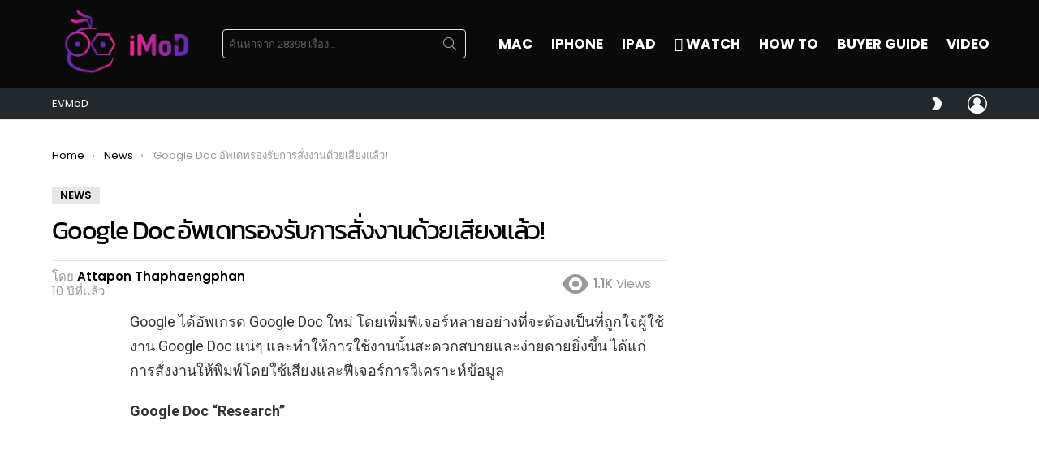

--- FILE ---
content_type: text/html
request_url: https://www.iphonemod.net/google-revamp-doc-to-work-better.html
body_size: 39256
content:
<!DOCTYPE html>
<!--[if IE 8]>
<html class="no-js g1-off-outside lt-ie10 lt-ie9" id="ie8" lang="th"><![endif]-->
<!--[if IE 9]>
<html class="no-js g1-off-outside lt-ie10" id="ie9" lang="th"><![endif]-->
<!--[if !IE]><!-->
<html class="no-js g1-off-outside" lang="th"><!--<![endif]-->
<head>
	<meta charset="UTF-8"/>
	<link rel="profile" href="https://gmpg.org/xfn/11" />
	<link rel="pingback" href="https://www.iphonemod.net/xmlrpc.php"/>

	<meta name='robots' content='index, follow, max-image-preview:large, max-snippet:-1, max-video-preview:-1' />

<meta name="viewport" content="initial-scale=1.0, minimum-scale=1.0, height=device-height, width=device-width" />

	<!-- This site is optimized with the Yoast SEO plugin v23.2 - https://yoast.com/wordpress/plugins/seo/ -->
	<title>Google Doc อัพเดทรองรับการสั่งงานด้วยเสียงแล้ว!</title>
	<meta name="description" content="Google Doc อัพเดทรองรับการสั่งงานด้วยเสียงแล้ว!" />
	<link rel="canonical" href="https://www.iphonemod.net/google-revamp-doc-to-work-better.html" />
	<meta property="og:locale" content="th_TH" />
	<meta property="og:type" content="article" />
	<meta property="og:title" content="Google Doc อัพเดทรองรับการสั่งงานด้วยเสียงแล้ว!" />
	<meta property="og:description" content="Google Doc อัพเดทรองรับการสั่งงานด้วยเสียงแล้ว!" />
	<meta property="og:url" content="https://www.iphonemod.net/google-revamp-doc-to-work-better.html" />
	<meta property="og:site_name" content="iMoD" />
	<meta property="article:publisher" content="https://www.facebook.com/iPhonemod/" />
	<meta property="article:published_time" content="2015-09-03T03:14:20+00:00" />
	<meta property="og:image" content="https://images.iphonemod.net/wp-content/uploads/2015/09/google-doc-voice-1.png" />
	<meta property="og:image:width" content="1000" />
	<meta property="og:image:height" content="581" />
	<meta property="og:image:type" content="image/png" />
	<meta name="author" content="Attapon Thaphaengphan" />
	<meta name="twitter:card" content="summary_large_image" />
	<meta name="twitter:creator" content="@iphonemods" />
	<meta name="twitter:site" content="@iphonemods" />
	<meta name="twitter:label1" content="Written by" />
	<meta name="twitter:data1" content="Attapon Thaphaengphan" />
	<script type="application/ld+json" class="yoast-schema-graph">{"@context":"https://schema.org","@graph":[{"@type":"WebPage","@id":"https://www.iphonemod.net/google-revamp-doc-to-work-better.html","url":"https://www.iphonemod.net/google-revamp-doc-to-work-better.html","name":"Google Doc อัพเดทรองรับการสั่งงานด้วยเสียงแล้ว!","isPartOf":{"@id":"https://www.iphonemod.net/#website"},"primaryImageOfPage":{"@id":"https://www.iphonemod.net/google-revamp-doc-to-work-better.html#primaryimage"},"image":{"@id":"https://www.iphonemod.net/google-revamp-doc-to-work-better.html#primaryimage"},"thumbnailUrl":"https://images.iphonemod.net/wp-content/uploads/2015/09/google-doc-voice-1.png","datePublished":"2015-09-03T03:14:20+00:00","dateModified":"2015-09-03T03:14:20+00:00","author":{"@id":"https://www.iphonemod.net/#/schema/person/27dfec47c253292f9b3d29b371432832"},"description":"Google Doc อัพเดทรองรับการสั่งงานด้วยเสียงแล้ว!","breadcrumb":{"@id":"https://www.iphonemod.net/google-revamp-doc-to-work-better.html#breadcrumb"},"inLanguage":"th","potentialAction":[{"@type":"ReadAction","target":["https://www.iphonemod.net/google-revamp-doc-to-work-better.html"]}]},{"@type":"ImageObject","inLanguage":"th","@id":"https://www.iphonemod.net/google-revamp-doc-to-work-better.html#primaryimage","url":"https://images.iphonemod.net/wp-content/uploads/2015/09/google-doc-voice-1.png","contentUrl":"https://images.iphonemod.net/wp-content/uploads/2015/09/google-doc-voice-1.png","width":1000,"height":581},{"@type":"BreadcrumbList","@id":"https://www.iphonemod.net/google-revamp-doc-to-work-better.html#breadcrumb","itemListElement":[{"@type":"ListItem","position":1,"name":"Home","item":"https://www.iphonemod.net/"},{"@type":"ListItem","position":2,"name":"Google Doc อัพเดทรองรับการสั่งงานด้วยเสียงแล้ว!"}]},{"@type":"WebSite","@id":"https://www.iphonemod.net/#website","url":"https://www.iphonemod.net/","name":"iMoD","description":"รีวิว Apple - Gadget - EV - Lifestyle IT","potentialAction":[{"@type":"SearchAction","target":{"@type":"EntryPoint","urlTemplate":"https://www.iphonemod.net/?s={search_term_string}"},"query-input":"required name=search_term_string"}],"inLanguage":"th"},{"@type":"Person","@id":"https://www.iphonemod.net/#/schema/person/27dfec47c253292f9b3d29b371432832","name":"Attapon Thaphaengphan","image":{"@type":"ImageObject","inLanguage":"th","@id":"https://www.iphonemod.net/#/schema/person/image/","url":"https://secure.gravatar.com/avatar/594490a891d3872da1e2ba90389050b8?s=96&r=g","contentUrl":"https://secure.gravatar.com/avatar/594490a891d3872da1e2ba90389050b8?s=96&r=g","caption":"Attapon Thaphaengphan"},"description":"ศิษย์เก่าวิศวกรรมคอมพิวเตอร์ ม. ขอนแก่น ผู้ก่อตั้ง iPhoneMod.net ตั้งแต่ปี 2009 อดีต Dell Technical Support รู้จัก ​Apple เพราะ Macbook Pro และใช้ iPhone ตั้งแต่รุ่น 3G จนถึงปัจจุบัน","sameAs":["https://iphonemod.net"],"url":"https://www.iphonemod.net/author/attapon"}]}</script>
	<!-- / Yoast SEO plugin. -->


<link rel='dns-prefetch' href='//fonts.googleapis.com' />

<link rel="alternate" type="application/rss+xml" title="iMoD &raquo; ฟีด" href="https://www.iphonemod.net/feed" />
<link rel="alternate" type="application/rss+xml" title="iMoD &raquo; ฟีดความเห็น" href="https://www.iphonemod.net/comments/feed" />
<script type="a099919e5ac61777c039c79f-text/javascript" id="wpp-js" src="https://images.iphonemod.net/wp-content/plugins/wordpress-popular-posts/assets/js/wpp.min.js?ver=7.3.3" data-sampling="1" data-sampling-rate="5000" data-api-url="https://www.iphonemod.net/wp-json/wordpress-popular-posts" data-post-id="44416" data-token="ec0db70102" data-lang="0" data-debug="0"></script>
		<!-- This site uses the Google Analytics by MonsterInsights plugin v9.6.0 - Using Analytics tracking - https://www.monsterinsights.com/ -->
							<script src="//www.googletagmanager.com/gtag/js?id=G-BJRKSYTC0B"  data-cfasync="false" data-wpfc-render="false" type="text/javascript" async></script>
			<script data-cfasync="false" data-wpfc-render="false" type="text/javascript">
				var mi_version = '9.6.0';
				var mi_track_user = true;
				var mi_no_track_reason = '';
								var MonsterInsightsDefaultLocations = {"page_location":"https:\/\/www.iphonemod.net\/google-revamp-doc-to-work-better.html\/"};
								if ( typeof MonsterInsightsPrivacyGuardFilter === 'function' ) {
					var MonsterInsightsLocations = (typeof MonsterInsightsExcludeQuery === 'object') ? MonsterInsightsPrivacyGuardFilter( MonsterInsightsExcludeQuery ) : MonsterInsightsPrivacyGuardFilter( MonsterInsightsDefaultLocations );
				} else {
					var MonsterInsightsLocations = (typeof MonsterInsightsExcludeQuery === 'object') ? MonsterInsightsExcludeQuery : MonsterInsightsDefaultLocations;
				}

								var disableStrs = [
										'ga-disable-G-BJRKSYTC0B',
									];

				/* Function to detect opted out users */
				function __gtagTrackerIsOptedOut() {
					for (var index = 0; index < disableStrs.length; index++) {
						if (document.cookie.indexOf(disableStrs[index] + '=true') > -1) {
							return true;
						}
					}

					return false;
				}

				/* Disable tracking if the opt-out cookie exists. */
				if (__gtagTrackerIsOptedOut()) {
					for (var index = 0; index < disableStrs.length; index++) {
						window[disableStrs[index]] = true;
					}
				}

				/* Opt-out function */
				function __gtagTrackerOptout() {
					for (var index = 0; index < disableStrs.length; index++) {
						document.cookie = disableStrs[index] + '=true; expires=Thu, 31 Dec 2099 23:59:59 UTC; path=/';
						window[disableStrs[index]] = true;
					}
				}

				if ('undefined' === typeof gaOptout) {
					function gaOptout() {
						__gtagTrackerOptout();
					}
				}
								window.dataLayer = window.dataLayer || [];

				window.MonsterInsightsDualTracker = {
					helpers: {},
					trackers: {},
				};
				if (mi_track_user) {
					function __gtagDataLayer() {
						dataLayer.push(arguments);
					}

					function __gtagTracker(type, name, parameters) {
						if (!parameters) {
							parameters = {};
						}

						if (parameters.send_to) {
							__gtagDataLayer.apply(null, arguments);
							return;
						}

						if (type === 'event') {
														parameters.send_to = monsterinsights_frontend.v4_id;
							var hookName = name;
							if (typeof parameters['event_category'] !== 'undefined') {
								hookName = parameters['event_category'] + ':' + name;
							}

							if (typeof MonsterInsightsDualTracker.trackers[hookName] !== 'undefined') {
								MonsterInsightsDualTracker.trackers[hookName](parameters);
							} else {
								__gtagDataLayer('event', name, parameters);
							}
							
						} else {
							__gtagDataLayer.apply(null, arguments);
						}
					}

					__gtagTracker('js', new Date());
					__gtagTracker('set', {
						'developer_id.dZGIzZG': true,
											});
					if ( MonsterInsightsLocations.page_location ) {
						__gtagTracker('set', MonsterInsightsLocations);
					}
										__gtagTracker('config', 'G-BJRKSYTC0B', {"forceSSL":"true","link_attribution":"true"} );
															window.gtag = __gtagTracker;										(function () {
						/* https://developers.google.com/analytics/devguides/collection/analyticsjs/ */
						/* ga and __gaTracker compatibility shim. */
						var noopfn = function () {
							return null;
						};
						var newtracker = function () {
							return new Tracker();
						};
						var Tracker = function () {
							return null;
						};
						var p = Tracker.prototype;
						p.get = noopfn;
						p.set = noopfn;
						p.send = function () {
							var args = Array.prototype.slice.call(arguments);
							args.unshift('send');
							__gaTracker.apply(null, args);
						};
						var __gaTracker = function () {
							var len = arguments.length;
							if (len === 0) {
								return;
							}
							var f = arguments[len - 1];
							if (typeof f !== 'object' || f === null || typeof f.hitCallback !== 'function') {
								if ('send' === arguments[0]) {
									var hitConverted, hitObject = false, action;
									if ('event' === arguments[1]) {
										if ('undefined' !== typeof arguments[3]) {
											hitObject = {
												'eventAction': arguments[3],
												'eventCategory': arguments[2],
												'eventLabel': arguments[4],
												'value': arguments[5] ? arguments[5] : 1,
											}
										}
									}
									if ('pageview' === arguments[1]) {
										if ('undefined' !== typeof arguments[2]) {
											hitObject = {
												'eventAction': 'page_view',
												'page_path': arguments[2],
											}
										}
									}
									if (typeof arguments[2] === 'object') {
										hitObject = arguments[2];
									}
									if (typeof arguments[5] === 'object') {
										Object.assign(hitObject, arguments[5]);
									}
									if ('undefined' !== typeof arguments[1].hitType) {
										hitObject = arguments[1];
										if ('pageview' === hitObject.hitType) {
											hitObject.eventAction = 'page_view';
										}
									}
									if (hitObject) {
										action = 'timing' === arguments[1].hitType ? 'timing_complete' : hitObject.eventAction;
										hitConverted = mapArgs(hitObject);
										__gtagTracker('event', action, hitConverted);
									}
								}
								return;
							}

							function mapArgs(args) {
								var arg, hit = {};
								var gaMap = {
									'eventCategory': 'event_category',
									'eventAction': 'event_action',
									'eventLabel': 'event_label',
									'eventValue': 'event_value',
									'nonInteraction': 'non_interaction',
									'timingCategory': 'event_category',
									'timingVar': 'name',
									'timingValue': 'value',
									'timingLabel': 'event_label',
									'page': 'page_path',
									'location': 'page_location',
									'title': 'page_title',
									'referrer' : 'page_referrer',
								};
								for (arg in args) {
																		if (!(!args.hasOwnProperty(arg) || !gaMap.hasOwnProperty(arg))) {
										hit[gaMap[arg]] = args[arg];
									} else {
										hit[arg] = args[arg];
									}
								}
								return hit;
							}

							try {
								f.hitCallback();
							} catch (ex) {
							}
						};
						__gaTracker.create = newtracker;
						__gaTracker.getByName = newtracker;
						__gaTracker.getAll = function () {
							return [];
						};
						__gaTracker.remove = noopfn;
						__gaTracker.loaded = true;
						window['__gaTracker'] = __gaTracker;
					})();
									} else {
										console.log("");
					(function () {
						function __gtagTracker() {
							return null;
						}

						window['__gtagTracker'] = __gtagTracker;
						window['gtag'] = __gtagTracker;
					})();
									}
			</script>
				<!-- / Google Analytics by MonsterInsights -->
		<script type="a099919e5ac61777c039c79f-text/javascript">
/* <![CDATA[ */
window._wpemojiSettings = {"baseUrl":"https:\/\/s.w.org\/images\/core\/emoji\/14.0.0\/72x72\/","ext":".png","svgUrl":"https:\/\/s.w.org\/images\/core\/emoji\/14.0.0\/svg\/","svgExt":".svg","source":{"concatemoji":"https:\/\/www.iphonemod.net\/wp-includes\/js\/wp-emoji-release.min.js?ver=6.4.5"}};
/*! This file is auto-generated */
!function(i,n){var o,s,e;function c(e){try{var t={supportTests:e,timestamp:(new Date).valueOf()};sessionStorage.setItem(o,JSON.stringify(t))}catch(e){}}function p(e,t,n){e.clearRect(0,0,e.canvas.width,e.canvas.height),e.fillText(t,0,0);var t=new Uint32Array(e.getImageData(0,0,e.canvas.width,e.canvas.height).data),r=(e.clearRect(0,0,e.canvas.width,e.canvas.height),e.fillText(n,0,0),new Uint32Array(e.getImageData(0,0,e.canvas.width,e.canvas.height).data));return t.every(function(e,t){return e===r[t]})}function u(e,t,n){switch(t){case"flag":return n(e,"\ud83c\udff3\ufe0f\u200d\u26a7\ufe0f","\ud83c\udff3\ufe0f\u200b\u26a7\ufe0f")?!1:!n(e,"\ud83c\uddfa\ud83c\uddf3","\ud83c\uddfa\u200b\ud83c\uddf3")&&!n(e,"\ud83c\udff4\udb40\udc67\udb40\udc62\udb40\udc65\udb40\udc6e\udb40\udc67\udb40\udc7f","\ud83c\udff4\u200b\udb40\udc67\u200b\udb40\udc62\u200b\udb40\udc65\u200b\udb40\udc6e\u200b\udb40\udc67\u200b\udb40\udc7f");case"emoji":return!n(e,"\ud83e\udef1\ud83c\udffb\u200d\ud83e\udef2\ud83c\udfff","\ud83e\udef1\ud83c\udffb\u200b\ud83e\udef2\ud83c\udfff")}return!1}function f(e,t,n){var r="undefined"!=typeof WorkerGlobalScope&&self instanceof WorkerGlobalScope?new OffscreenCanvas(300,150):i.createElement("canvas"),a=r.getContext("2d",{willReadFrequently:!0}),o=(a.textBaseline="top",a.font="600 32px Arial",{});return e.forEach(function(e){o[e]=t(a,e,n)}),o}function t(e){var t=i.createElement("script");t.src=e,t.defer=!0,i.head.appendChild(t)}"undefined"!=typeof Promise&&(o="wpEmojiSettingsSupports",s=["flag","emoji"],n.supports={everything:!0,everythingExceptFlag:!0},e=new Promise(function(e){i.addEventListener("DOMContentLoaded",e,{once:!0})}),new Promise(function(t){var n=function(){try{var e=JSON.parse(sessionStorage.getItem(o));if("object"==typeof e&&"number"==typeof e.timestamp&&(new Date).valueOf()<e.timestamp+604800&&"object"==typeof e.supportTests)return e.supportTests}catch(e){}return null}();if(!n){if("undefined"!=typeof Worker&&"undefined"!=typeof OffscreenCanvas&&"undefined"!=typeof URL&&URL.createObjectURL&&"undefined"!=typeof Blob)try{var e="postMessage("+f.toString()+"("+[JSON.stringify(s),u.toString(),p.toString()].join(",")+"));",r=new Blob([e],{type:"text/javascript"}),a=new Worker(URL.createObjectURL(r),{name:"wpTestEmojiSupports"});return void(a.onmessage=function(e){c(n=e.data),a.terminate(),t(n)})}catch(e){}c(n=f(s,u,p))}t(n)}).then(function(e){for(var t in e)n.supports[t]=e[t],n.supports.everything=n.supports.everything&&n.supports[t],"flag"!==t&&(n.supports.everythingExceptFlag=n.supports.everythingExceptFlag&&n.supports[t]);n.supports.everythingExceptFlag=n.supports.everythingExceptFlag&&!n.supports.flag,n.DOMReady=!1,n.readyCallback=function(){n.DOMReady=!0}}).then(function(){return e}).then(function(){var e;n.supports.everything||(n.readyCallback(),(e=n.source||{}).concatemoji?t(e.concatemoji):e.wpemoji&&e.twemoji&&(t(e.twemoji),t(e.wpemoji)))}))}((window,document),window._wpemojiSettings);
/* ]]> */
</script>
<style id='wp-emoji-styles-inline-css' type='text/css'>

	img.wp-smiley, img.emoji {
		display: inline !important;
		border: none !important;
		box-shadow: none !important;
		height: 1em !important;
		width: 1em !important;
		margin: 0 0.07em !important;
		vertical-align: -0.1em !important;
		background: none !important;
		padding: 0 !important;
	}
</style>
<link rel='stylesheet' id='quads-style-css-css' href='https://images.iphonemod.net/wp-content/plugins/quick-adsense-reloaded/includes/gutenberg/dist/blocks.style.build.css?ver=2.0.92' type='text/css' media='all' />
<style id='classic-theme-styles-inline-css' type='text/css'>
/*! This file is auto-generated */
.wp-block-button__link{color:#fff;background-color:#32373c;border-radius:9999px;box-shadow:none;text-decoration:none;padding:calc(.667em + 2px) calc(1.333em + 2px);font-size:1.125em}.wp-block-file__button{background:#32373c;color:#fff;text-decoration:none}
</style>
<style id='global-styles-inline-css' type='text/css'>
body{--wp--preset--color--black: #000000;--wp--preset--color--cyan-bluish-gray: #abb8c3;--wp--preset--color--white: #ffffff;--wp--preset--color--pale-pink: #f78da7;--wp--preset--color--vivid-red: #cf2e2e;--wp--preset--color--luminous-vivid-orange: #ff6900;--wp--preset--color--luminous-vivid-amber: #fcb900;--wp--preset--color--light-green-cyan: #7bdcb5;--wp--preset--color--vivid-green-cyan: #00d084;--wp--preset--color--pale-cyan-blue: #8ed1fc;--wp--preset--color--vivid-cyan-blue: #0693e3;--wp--preset--color--vivid-purple: #9b51e0;--wp--preset--gradient--vivid-cyan-blue-to-vivid-purple: linear-gradient(135deg,rgba(6,147,227,1) 0%,rgb(155,81,224) 100%);--wp--preset--gradient--light-green-cyan-to-vivid-green-cyan: linear-gradient(135deg,rgb(122,220,180) 0%,rgb(0,208,130) 100%);--wp--preset--gradient--luminous-vivid-amber-to-luminous-vivid-orange: linear-gradient(135deg,rgba(252,185,0,1) 0%,rgba(255,105,0,1) 100%);--wp--preset--gradient--luminous-vivid-orange-to-vivid-red: linear-gradient(135deg,rgba(255,105,0,1) 0%,rgb(207,46,46) 100%);--wp--preset--gradient--very-light-gray-to-cyan-bluish-gray: linear-gradient(135deg,rgb(238,238,238) 0%,rgb(169,184,195) 100%);--wp--preset--gradient--cool-to-warm-spectrum: linear-gradient(135deg,rgb(74,234,220) 0%,rgb(151,120,209) 20%,rgb(207,42,186) 40%,rgb(238,44,130) 60%,rgb(251,105,98) 80%,rgb(254,248,76) 100%);--wp--preset--gradient--blush-light-purple: linear-gradient(135deg,rgb(255,206,236) 0%,rgb(152,150,240) 100%);--wp--preset--gradient--blush-bordeaux: linear-gradient(135deg,rgb(254,205,165) 0%,rgb(254,45,45) 50%,rgb(107,0,62) 100%);--wp--preset--gradient--luminous-dusk: linear-gradient(135deg,rgb(255,203,112) 0%,rgb(199,81,192) 50%,rgb(65,88,208) 100%);--wp--preset--gradient--pale-ocean: linear-gradient(135deg,rgb(255,245,203) 0%,rgb(182,227,212) 50%,rgb(51,167,181) 100%);--wp--preset--gradient--electric-grass: linear-gradient(135deg,rgb(202,248,128) 0%,rgb(113,206,126) 100%);--wp--preset--gradient--midnight: linear-gradient(135deg,rgb(2,3,129) 0%,rgb(40,116,252) 100%);--wp--preset--font-size--small: 13px;--wp--preset--font-size--medium: 20px;--wp--preset--font-size--large: 36px;--wp--preset--font-size--x-large: 42px;--wp--preset--spacing--20: 0.44rem;--wp--preset--spacing--30: 0.67rem;--wp--preset--spacing--40: 1rem;--wp--preset--spacing--50: 1.5rem;--wp--preset--spacing--60: 2.25rem;--wp--preset--spacing--70: 3.38rem;--wp--preset--spacing--80: 5.06rem;--wp--preset--shadow--natural: 6px 6px 9px rgba(0, 0, 0, 0.2);--wp--preset--shadow--deep: 12px 12px 50px rgba(0, 0, 0, 0.4);--wp--preset--shadow--sharp: 6px 6px 0px rgba(0, 0, 0, 0.2);--wp--preset--shadow--outlined: 6px 6px 0px -3px rgba(255, 255, 255, 1), 6px 6px rgba(0, 0, 0, 1);--wp--preset--shadow--crisp: 6px 6px 0px rgba(0, 0, 0, 1);}:where(.is-layout-flex){gap: 0.5em;}:where(.is-layout-grid){gap: 0.5em;}body .is-layout-flow > .alignleft{float: left;margin-inline-start: 0;margin-inline-end: 2em;}body .is-layout-flow > .alignright{float: right;margin-inline-start: 2em;margin-inline-end: 0;}body .is-layout-flow > .aligncenter{margin-left: auto !important;margin-right: auto !important;}body .is-layout-constrained > .alignleft{float: left;margin-inline-start: 0;margin-inline-end: 2em;}body .is-layout-constrained > .alignright{float: right;margin-inline-start: 2em;margin-inline-end: 0;}body .is-layout-constrained > .aligncenter{margin-left: auto !important;margin-right: auto !important;}body .is-layout-constrained > :where(:not(.alignleft):not(.alignright):not(.alignfull)){max-width: var(--wp--style--global--content-size);margin-left: auto !important;margin-right: auto !important;}body .is-layout-constrained > .alignwide{max-width: var(--wp--style--global--wide-size);}body .is-layout-flex{display: flex;}body .is-layout-flex{flex-wrap: wrap;align-items: center;}body .is-layout-flex > *{margin: 0;}body .is-layout-grid{display: grid;}body .is-layout-grid > *{margin: 0;}:where(.wp-block-columns.is-layout-flex){gap: 2em;}:where(.wp-block-columns.is-layout-grid){gap: 2em;}:where(.wp-block-post-template.is-layout-flex){gap: 1.25em;}:where(.wp-block-post-template.is-layout-grid){gap: 1.25em;}.has-black-color{color: var(--wp--preset--color--black) !important;}.has-cyan-bluish-gray-color{color: var(--wp--preset--color--cyan-bluish-gray) !important;}.has-white-color{color: var(--wp--preset--color--white) !important;}.has-pale-pink-color{color: var(--wp--preset--color--pale-pink) !important;}.has-vivid-red-color{color: var(--wp--preset--color--vivid-red) !important;}.has-luminous-vivid-orange-color{color: var(--wp--preset--color--luminous-vivid-orange) !important;}.has-luminous-vivid-amber-color{color: var(--wp--preset--color--luminous-vivid-amber) !important;}.has-light-green-cyan-color{color: var(--wp--preset--color--light-green-cyan) !important;}.has-vivid-green-cyan-color{color: var(--wp--preset--color--vivid-green-cyan) !important;}.has-pale-cyan-blue-color{color: var(--wp--preset--color--pale-cyan-blue) !important;}.has-vivid-cyan-blue-color{color: var(--wp--preset--color--vivid-cyan-blue) !important;}.has-vivid-purple-color{color: var(--wp--preset--color--vivid-purple) !important;}.has-black-background-color{background-color: var(--wp--preset--color--black) !important;}.has-cyan-bluish-gray-background-color{background-color: var(--wp--preset--color--cyan-bluish-gray) !important;}.has-white-background-color{background-color: var(--wp--preset--color--white) !important;}.has-pale-pink-background-color{background-color: var(--wp--preset--color--pale-pink) !important;}.has-vivid-red-background-color{background-color: var(--wp--preset--color--vivid-red) !important;}.has-luminous-vivid-orange-background-color{background-color: var(--wp--preset--color--luminous-vivid-orange) !important;}.has-luminous-vivid-amber-background-color{background-color: var(--wp--preset--color--luminous-vivid-amber) !important;}.has-light-green-cyan-background-color{background-color: var(--wp--preset--color--light-green-cyan) !important;}.has-vivid-green-cyan-background-color{background-color: var(--wp--preset--color--vivid-green-cyan) !important;}.has-pale-cyan-blue-background-color{background-color: var(--wp--preset--color--pale-cyan-blue) !important;}.has-vivid-cyan-blue-background-color{background-color: var(--wp--preset--color--vivid-cyan-blue) !important;}.has-vivid-purple-background-color{background-color: var(--wp--preset--color--vivid-purple) !important;}.has-black-border-color{border-color: var(--wp--preset--color--black) !important;}.has-cyan-bluish-gray-border-color{border-color: var(--wp--preset--color--cyan-bluish-gray) !important;}.has-white-border-color{border-color: var(--wp--preset--color--white) !important;}.has-pale-pink-border-color{border-color: var(--wp--preset--color--pale-pink) !important;}.has-vivid-red-border-color{border-color: var(--wp--preset--color--vivid-red) !important;}.has-luminous-vivid-orange-border-color{border-color: var(--wp--preset--color--luminous-vivid-orange) !important;}.has-luminous-vivid-amber-border-color{border-color: var(--wp--preset--color--luminous-vivid-amber) !important;}.has-light-green-cyan-border-color{border-color: var(--wp--preset--color--light-green-cyan) !important;}.has-vivid-green-cyan-border-color{border-color: var(--wp--preset--color--vivid-green-cyan) !important;}.has-pale-cyan-blue-border-color{border-color: var(--wp--preset--color--pale-cyan-blue) !important;}.has-vivid-cyan-blue-border-color{border-color: var(--wp--preset--color--vivid-cyan-blue) !important;}.has-vivid-purple-border-color{border-color: var(--wp--preset--color--vivid-purple) !important;}.has-vivid-cyan-blue-to-vivid-purple-gradient-background{background: var(--wp--preset--gradient--vivid-cyan-blue-to-vivid-purple) !important;}.has-light-green-cyan-to-vivid-green-cyan-gradient-background{background: var(--wp--preset--gradient--light-green-cyan-to-vivid-green-cyan) !important;}.has-luminous-vivid-amber-to-luminous-vivid-orange-gradient-background{background: var(--wp--preset--gradient--luminous-vivid-amber-to-luminous-vivid-orange) !important;}.has-luminous-vivid-orange-to-vivid-red-gradient-background{background: var(--wp--preset--gradient--luminous-vivid-orange-to-vivid-red) !important;}.has-very-light-gray-to-cyan-bluish-gray-gradient-background{background: var(--wp--preset--gradient--very-light-gray-to-cyan-bluish-gray) !important;}.has-cool-to-warm-spectrum-gradient-background{background: var(--wp--preset--gradient--cool-to-warm-spectrum) !important;}.has-blush-light-purple-gradient-background{background: var(--wp--preset--gradient--blush-light-purple) !important;}.has-blush-bordeaux-gradient-background{background: var(--wp--preset--gradient--blush-bordeaux) !important;}.has-luminous-dusk-gradient-background{background: var(--wp--preset--gradient--luminous-dusk) !important;}.has-pale-ocean-gradient-background{background: var(--wp--preset--gradient--pale-ocean) !important;}.has-electric-grass-gradient-background{background: var(--wp--preset--gradient--electric-grass) !important;}.has-midnight-gradient-background{background: var(--wp--preset--gradient--midnight) !important;}.has-small-font-size{font-size: var(--wp--preset--font-size--small) !important;}.has-medium-font-size{font-size: var(--wp--preset--font-size--medium) !important;}.has-large-font-size{font-size: var(--wp--preset--font-size--large) !important;}.has-x-large-font-size{font-size: var(--wp--preset--font-size--x-large) !important;}
.wp-block-navigation a:where(:not(.wp-element-button)){color: inherit;}
:where(.wp-block-post-template.is-layout-flex){gap: 1.25em;}:where(.wp-block-post-template.is-layout-grid){gap: 1.25em;}
:where(.wp-block-columns.is-layout-flex){gap: 2em;}:where(.wp-block-columns.is-layout-grid){gap: 2em;}
.wp-block-pullquote{font-size: 1.5em;line-height: 1.6;}
</style>
<link rel='stylesheet' id='mace-lazy-load-youtube-css' href='https://images.iphonemod.net/wp-content/plugins/media-ace/includes/lazy-load/assets/css/youtube.min.css?ver=1.4.4' type='text/css' media='all' />
<link rel='stylesheet' id='mace-gallery-css' href='https://images.iphonemod.net/wp-content/plugins/media-ace/includes/gallery/css/gallery.min.css?ver=6.4.5' type='text/css' media='all' />
<link rel='stylesheet' id='seed-social-css' href='https://images.iphonemod.net/wp-content/plugins/seed-social/style.css?ver=2021.02' type='text/css' media='all' />
<link rel='stylesheet' id='wordpress-popular-posts-css-css' href='https://images.iphonemod.net/wp-content/plugins/wordpress-popular-posts/assets/css/wpp.css?ver=7.3.3' type='text/css' media='all' />
<link rel='stylesheet' id='g1-main-css' href='https://images.iphonemod.net/wp-content/themes/bimber/css/9.2.5/styles/minimal/all-light.min.css?ver=9.2.5' type='text/css' media='all' />
<link rel='stylesheet' id='bimber-single-css' href='https://images.iphonemod.net/wp-content/themes/bimber/css/9.2.5/styles/minimal/single-light.min.css?ver=9.2.5' type='text/css' media='all' />
<link rel='stylesheet' id='bimber-comments-css' href='https://images.iphonemod.net/wp-content/themes/bimber/css/9.2.5/styles/minimal/comments-light.min.css?ver=9.2.5' type='text/css' media='all' />
<link rel='stylesheet' id='bimber-google-fonts-css' href='//fonts.googleapis.com/css?family=Roboto%3A400%2C300%2C500%2C600%2C700%2C900%7CPoppins%3A400%2C300%2C500%2C600%2C700&#038;subset=latin%2Clatin-ext&#038;display=swap&#038;ver=9.2.5' type='text/css' media='all' />
<link rel='stylesheet' id='bimber-style-css' href='https://images.iphonemod.net/wp-content/themes/bimber-child-theme/style.css?ver=6.4.5' type='text/css' media='all' />
<link rel='stylesheet' id='elementor-lazyload-css' href='https://images.iphonemod.net/wp-content/plugins/elementor/assets/css/modules/lazyload/frontend.min.css?ver=3.18.3' type='text/css' media='all' />
<link rel='stylesheet' id='bimber-mashshare-css' href='https://images.iphonemod.net/wp-content/themes/bimber/css/9.2.5/styles/minimal/mashshare-light.min.css?ver=9.2.5' type='text/css' media='all' />
<link rel='stylesheet' id='elementor-frontend-css' href='https://images.iphonemod.net/wp-content/plugins/elementor/assets/css/frontend.min.css?ver=3.18.3' type='text/css' media='all' />
<link rel='stylesheet' id='eael-general-css' href='https://images.iphonemod.net/wp-content/plugins/essential-addons-for-elementor-lite/assets/front-end/css/view/general.min.css?ver=5.9.3' type='text/css' media='all' />
<script type="a099919e5ac61777c039c79f-text/javascript" src="https://images.iphonemod.net/wp-content/plugins/google-analytics-premium/assets/js/frontend-gtag.min.js?ver=9.6.0" id="monsterinsights-frontend-script-js" async="async" data-wp-strategy="async"></script>
<script data-cfasync="false" data-wpfc-render="false" type="text/javascript" id='monsterinsights-frontend-script-js-extra'>/* <![CDATA[ */
var monsterinsights_frontend = {"js_events_tracking":"true","download_extensions":"doc,pdf,ppt,zip,xls,docx,pptx,xlsx","inbound_paths":"[{\"path\":\"\\\/go\\\/\",\"label\":\"affiliate\"},{\"path\":\"\\\/recommend\\\/\",\"label\":\"affiliate\"}]","home_url":"https:\/\/www.iphonemod.net","hash_tracking":"false","v4_id":"G-BJRKSYTC0B"};/* ]]> */
</script>
<script type="a099919e5ac61777c039c79f-text/javascript" src="https://images.iphonemod.net/wp-includes/js/jquery/jquery.min.js?ver=3.7.1" id="jquery-core-js"></script>
<script type="a099919e5ac61777c039c79f-text/javascript" src="https://images.iphonemod.net/wp-includes/js/jquery/jquery-migrate.min.js?ver=3.4.1" id="jquery-migrate-js"></script>
<script type="a099919e5ac61777c039c79f-text/javascript" src="https://images.iphonemod.net/wp-content/themes/bimber/js/modernizr/modernizr-custom.min.js?ver=3.3.0" id="modernizr-js"></script>
<link rel="https://api.w.org/" href="https://www.iphonemod.net/wp-json/" /><link rel="alternate" type="application/json" href="https://www.iphonemod.net/wp-json/wp/v2/posts/44416" /><link rel="EditURI" type="application/rsd+xml" title="RSD" href="https://www.iphonemod.net/xmlrpc.php?rsd" />
<link rel='shortlink' href='https://www.iphonemod.net/?p=44416' />
<link rel="alternate" type="application/json+oembed" href="https://www.iphonemod.net/wp-json/oembed/1.0/embed?url=https%3A%2F%2Fwww.iphonemod.net%2Fgoogle-revamp-doc-to-work-better.html" />
<link rel="alternate" type="text/xml+oembed" href="https://www.iphonemod.net/wp-json/oembed/1.0/embed?url=https%3A%2F%2Fwww.iphonemod.net%2Fgoogle-revamp-doc-to-work-better.html&#038;format=xml" />
<meta property="fb:app_id" content="115984535135827"/>	
	
	<style type="text/css">@font-face {font-family:Prompt;font-style:normal;font-weight:100;src:url(/cf-fonts/s/prompt/5.0.12/latin/100/normal.woff2);unicode-range:U+0000-00FF,U+0131,U+0152-0153,U+02BB-02BC,U+02C6,U+02DA,U+02DC,U+0304,U+0308,U+0329,U+2000-206F,U+2074,U+20AC,U+2122,U+2191,U+2193,U+2212,U+2215,U+FEFF,U+FFFD;font-display:swap;}@font-face {font-family:Prompt;font-style:normal;font-weight:100;src:url(/cf-fonts/s/prompt/5.0.12/vietnamese/100/normal.woff2);unicode-range:U+0102-0103,U+0110-0111,U+0128-0129,U+0168-0169,U+01A0-01A1,U+01AF-01B0,U+0300-0301,U+0303-0304,U+0308-0309,U+0323,U+0329,U+1EA0-1EF9,U+20AB;font-display:swap;}@font-face {font-family:Prompt;font-style:normal;font-weight:100;src:url(/cf-fonts/s/prompt/5.0.12/latin-ext/100/normal.woff2);unicode-range:U+0100-02AF,U+0304,U+0308,U+0329,U+1E00-1E9F,U+1EF2-1EFF,U+2020,U+20A0-20AB,U+20AD-20CF,U+2113,U+2C60-2C7F,U+A720-A7FF;font-display:swap;}@font-face {font-family:Prompt;font-style:normal;font-weight:100;src:url(/cf-fonts/s/prompt/5.0.12/thai/100/normal.woff2);unicode-range:U+0E01-0E5B,U+200C-200D,U+25CC;font-display:swap;}@font-face {font-family:Prompt;font-style:normal;font-weight:500;src:url(/cf-fonts/s/prompt/5.0.12/thai/500/normal.woff2);unicode-range:U+0E01-0E5B,U+200C-200D,U+25CC;font-display:swap;}@font-face {font-family:Prompt;font-style:normal;font-weight:500;src:url(/cf-fonts/s/prompt/5.0.12/latin/500/normal.woff2);unicode-range:U+0000-00FF,U+0131,U+0152-0153,U+02BB-02BC,U+02C6,U+02DA,U+02DC,U+0304,U+0308,U+0329,U+2000-206F,U+2074,U+20AC,U+2122,U+2191,U+2193,U+2212,U+2215,U+FEFF,U+FFFD;font-display:swap;}@font-face {font-family:Prompt;font-style:normal;font-weight:500;src:url(/cf-fonts/s/prompt/5.0.12/latin-ext/500/normal.woff2);unicode-range:U+0100-02AF,U+0304,U+0308,U+0329,U+1E00-1E9F,U+1EF2-1EFF,U+2020,U+20A0-20AB,U+20AD-20CF,U+2113,U+2C60-2C7F,U+A720-A7FF;font-display:swap;}@font-face {font-family:Prompt;font-style:normal;font-weight:500;src:url(/cf-fonts/s/prompt/5.0.12/vietnamese/500/normal.woff2);unicode-range:U+0102-0103,U+0110-0111,U+0128-0129,U+0168-0169,U+01A0-01A1,U+01AF-01B0,U+0300-0301,U+0303-0304,U+0308-0309,U+0323,U+0329,U+1EA0-1EF9,U+20AB;font-display:swap;}@font-face {font-family:Kanit;font-style:normal;font-weight:400;src:url(/cf-fonts/s/kanit/5.0.18/latin-ext/400/normal.woff2);unicode-range:U+0100-02AF,U+0304,U+0308,U+0329,U+1E00-1E9F,U+1EF2-1EFF,U+2020,U+20A0-20AB,U+20AD-20CF,U+2113,U+2C60-2C7F,U+A720-A7FF;font-display:swap;}@font-face {font-family:Kanit;font-style:normal;font-weight:400;src:url(/cf-fonts/s/kanit/5.0.18/vietnamese/400/normal.woff2);unicode-range:U+0102-0103,U+0110-0111,U+0128-0129,U+0168-0169,U+01A0-01A1,U+01AF-01B0,U+0300-0301,U+0303-0304,U+0308-0309,U+0323,U+0329,U+1EA0-1EF9,U+20AB;font-display:swap;}@font-face {font-family:Kanit;font-style:normal;font-weight:400;src:url(/cf-fonts/s/kanit/5.0.18/thai/400/normal.woff2);unicode-range:U+0E01-0E5B,U+200C-200D,U+25CC;font-display:swap;}@font-face {font-family:Kanit;font-style:normal;font-weight:400;src:url(/cf-fonts/s/kanit/5.0.18/latin/400/normal.woff2);unicode-range:U+0000-00FF,U+0131,U+0152-0153,U+02BB-02BC,U+02C6,U+02DA,U+02DC,U+0304,U+0308,U+0329,U+2000-206F,U+2074,U+20AC,U+2122,U+2191,U+2193,U+2212,U+2215,U+FEFF,U+FFFD;font-display:swap;}@font-face {font-family:Kanit;font-style:normal;font-weight:500;src:url(/cf-fonts/s/kanit/5.0.18/thai/500/normal.woff2);unicode-range:U+0E01-0E5B,U+200C-200D,U+25CC;font-display:swap;}@font-face {font-family:Kanit;font-style:normal;font-weight:500;src:url(/cf-fonts/s/kanit/5.0.18/latin-ext/500/normal.woff2);unicode-range:U+0100-02AF,U+0304,U+0308,U+0329,U+1E00-1E9F,U+1EF2-1EFF,U+2020,U+20A0-20AB,U+20AD-20CF,U+2113,U+2C60-2C7F,U+A720-A7FF;font-display:swap;}@font-face {font-family:Kanit;font-style:normal;font-weight:500;src:url(/cf-fonts/s/kanit/5.0.18/vietnamese/500/normal.woff2);unicode-range:U+0102-0103,U+0110-0111,U+0128-0129,U+0168-0169,U+01A0-01A1,U+01AF-01B0,U+0300-0301,U+0303-0304,U+0308-0309,U+0323,U+0329,U+1EA0-1EF9,U+20AB;font-display:swap;}@font-face {font-family:Kanit;font-style:normal;font-weight:500;src:url(/cf-fonts/s/kanit/5.0.18/latin/500/normal.woff2);unicode-range:U+0000-00FF,U+0131,U+0152-0153,U+02BB-02BC,U+02C6,U+02DA,U+02DC,U+0304,U+0308,U+0329,U+2000-206F,U+2074,U+20AC,U+2122,U+2191,U+2193,U+2212,U+2215,U+FEFF,U+FFFD;font-display:swap;}</style>	<style>
		.lazyload, .lazyloading {
			opacity: 0;
		}
		.lazyloaded {
			opacity: 1;
		}
		.lazyload,
		.lazyloading,
		.lazyloaded {
			transition: opacity 0.175s ease-in-out;
		}

		iframe.lazyloading {
			opacity: 1;
			transition: opacity 0.375s ease-in-out;
			background: #f2f2f2 no-repeat center;
		}
		iframe.lazyloaded {
			opacity: 1;
		}
	</style>
	<meta property="og:url" content="https://www.iphonemod.net/google-revamp-doc-to-work-better" />
		<meta property="og:type" content="article" />
		<meta property="og:title" content="Google Doc อัพเดทรองรับการสั่งงานด้วยเสียงแล้ว!" />
		<meta property="og:description" content="" />
		<meta property="og:image" content="https://images.iphonemod.net/wp-content/uploads/2015/09/google-doc-voice-1.png" /><script type="a099919e5ac61777c039c79f-text/javascript">document.cookie = 'quads_browser_width='+screen.width;</script>            <style id="wpp-loading-animation-styles">@-webkit-keyframes bgslide{from{background-position-x:0}to{background-position-x:-200%}}@keyframes bgslide{from{background-position-x:0}to{background-position-x:-200%}}.wpp-widget-block-placeholder,.wpp-shortcode-placeholder{margin:0 auto;width:60px;height:3px;background:#dd3737;background:linear-gradient(90deg,#dd3737 0%,#571313 10%,#dd3737 100%);background-size:200% auto;border-radius:3px;-webkit-animation:bgslide 1s infinite linear;animation:bgslide 1s infinite linear}</style>
            	<style>
	@font-face {
		font-family: "bimber";
							src:url("https://images.iphonemod.net/wp-content/themes/bimber/css/9.2.5/bimber/fonts/bimber.eot");
			src:url("https://images.iphonemod.net/wp-content/themes/bimber/css/9.2.5/bimber/fonts/bimber.eot?#iefix") format("embedded-opentype"),
			url("https://images.iphonemod.net/wp-content/themes/bimber/css/9.2.5/bimber/fonts/bimber.woff") format("woff"),
			url("https://images.iphonemod.net/wp-content/themes/bimber/css/9.2.5/bimber/fonts/bimber.ttf") format("truetype"),
			url("https://images.iphonemod.net/wp-content/themes/bimber/css/9.2.5/bimber/fonts/bimber.svg#bimber") format("svg");
				font-weight: normal;
		font-style: normal;
		font-display: block;
	}
	</style>
		<style type="text/css" media="screen" id="g1-dynamic-styles">
		:root {
	--g1-layout-bg-color: #e6e6e6;
}
body.g1-layout-boxed .g1-body-inner {
	background-color: #e6e6e6;
	background-color: var(--g1-layout-bg-color);
}

:root.g1-skinmode {
	--g1-layout-bg-color: #333333;
}


.g1-layout-boxed .g1-row-layout-page {
max-width: 1212px;
}

/* Global Color Scheme */
a,
.entry-title > a:hover,
.entry-meta a:hover,
.menu-item > a:hover,
.current-menu-item > a,
.mtm-drop-expanded > a,
.g1-nav-single-prev > a > span:before,
.g1-nav-single-next > a > span:after,
.g1-nav-single-prev > a:hover > strong,
.g1-nav-single-prev > a:hover > span,
.g1-nav-single-next > a:hover > strong,
.g1-nav-single-next > a:hover > span,
.mashsb-count,
.archive-title:before,
.snax .snax-item-title > a:hover,
.woocommerce .star-rating span::before,
.woocommerce-page .star-rating span::before {
color: #ff3419;
}

input[type="submit"],
input[type="reset"],
input[type="button"],
button,
.g1-button-solid,
.g1-button-solid:hover,
.g1-arrow-solid,
.entry-categories .entry-category:hover, .author-link,
.author-info .author-link,
.g1-box-icon,
.g1-collection-ticker .g1-collection-title,
.wyr-reaction:hover .wyr-reaction-button,
.wyr-reaction-voted .wyr-reaction-button,
.wyr-reaction .wyr-reaction-bar {
border-color: #ff3419;
background-color: #ff3419;
color: #ffffff;
}



.entry-counter:before {
border-color: #ff3419;
background-color: #ff3419;
color: #ffffff;
}



.g1-quick-nav-tabs .menu-item-type-g1-trending > a,
.entry-flag-trending {
border-color: #bf0029;
background-color: #bf0029;
color: #ffffff;
}

.g1-quick-nav-tabs .menu-item-type-g1-hot > a,
.entry-flag-hot {
border-color: #ff0036;
background-color: #ff0036;
color: #ffffff;
}

.g1-quick-nav-tabs .menu-item-type-g1-popular > a,
.entry-flag-popular {
border-color: #ff577b;
background-color: #ff577b;
color: #ffffff;
}

.entry-flag-members_only {
border-color: #ff0036;
background-color: #ff0036;
color: #ffffff;
}

.entry-flag-coupon {
border-color: #ff0036;
background-color: #ff0036;
color: #ffffff;
}

.g1-featured-without-title .entry-tpl-gridxs .entry-header {
	background-color: transparent;
	background-image: linear-gradient(to bottom right, rgba(255,52, 25, 0.8 ), rgba(255,102, 54, 0.8 ));
}











		.entry-categories .entry-category-item-4{
					}
		.entry-categories .entry-category-item-5{
					}
		.entry-categories .entry-category-item-6{
					}
		.entry-categories .entry-category-item-7{
					}
		.entry-categories .entry-category-item-10{
					}
		.entry-categories .entry-category-item-7698{
					}
		.entry-categories .entry-category-item-45259{
					}
		.entry-categories .entry-category-item-23{
					}
		.entry-categories .entry-category-item-27{
					}
		.entry-categories .entry-category-item-28{
					}
		.entry-categories .entry-category-item-35{
					}
		.entry-categories .entry-category-item-14{
					}
		.entry-categories .entry-category-item-44{
					}
		.entry-categories .entry-category-item-28125{
					}
		.entry-categories .entry-category-item-40345{
					}

.member-header .mycred-my-rank:after {
	content:"Rank";
}
/*customizer_preview_margins*/




@media only screen and ( min-width: 801px ) {
	.g1-hb-row-normal .g1-id {
		margin-top: 10px;
		margin-bottom: 10px;
	}

	.g1-hb-row-normal .g1-quick-nav {
		margin-top: 3px;
		margin-bottom: 3px;
	}
}


.g1-hb-row-mobile .g1-id {
	margin-top: 10px;
	margin-bottom: 10px;
}

.g1-hb-row-normal .g1-primary-nav {
	margin-top: 10px;
	margin-bottom: 10px;
}

/*customizer_preview_margins_end*/


	:root {
		--g1-hba-itxt-color:#ffffff;
		--g1-hba-atxt-color:#ff0036;
		--g1-hba-bg-color:#23282d;
		--g1-hba-gradient-color:#23282d;
		--g1-hba-border-color:#e6e6e6;

		--g1-hba-2-itxt-color:#ffffff;
		--g1-hba-2-bg-color:#000000;
		--g1-hba-2-border-color:#000000;
	}

	.g1-hb-row-a .site-description,
	.g1-hb-row-a .g1-hb-search-form .search-field,
	.g1-hb-row-a .g1-hb-search-form .search-submit,
	.g1-hb-row-a .menu-item > a,
	.g1-hb-row-a .g1-hamburger,
	.g1-hb-row-a .g1-drop-toggle,
	.g1-hb-row-a .g1-socials-item-link {
		color:#ffffff;
		color:var(--g1-hba-itxt-color);
	}

	.g1-hb-row-a .g1-row-background {
					border-bottom: 1px solid #e6e6e6;
			border-color: #e6e6e6;
			border-color:var(--g1-hba-border-color);
		

		background-color: #23282d;
		background-color: var(--g1-hba-bg-color);
		background-image: linear-gradient(to right, #23282d, #23282d);
		background-image: linear-gradient(to right, var(--g1-hba-bg-color), var(--g1-hba-gradient-color));
	}

	.g1-hb-row-a .site-title,
	.g1-hb-row-a .menu-item:hover > a,
	.g1-hb-row-a .current-menu-item > a,
	.g1-hb-row-a .current-menu-ancestor > a,
	.g1-hb-row-a .menu-item-object-post_tag > a:before,
	.g1-hb-row-a .g1-socials-item-link:hover {
		color:#ff0036;
		color:var(--g1-hba-atxt-color);
	}

	.g1-hb-row-a .g1-drop-toggle-badge,
	.g1-hb-row-a .snax-button-create,
	.g1-hb-row-a .snax-button-create:hover {
		border-color:#000000;
		border:var(--g1-hba-2-bg-color);
		background-color:#000000;
		background-color:var(--g1-hba-2-bg-color);
		color:#ffffff;
		color:var(--g1-hba-2-itxt-color);
	}

	.g1-skinmode {
		--g1-hba-itxt-color:#ffffff;
		--g1-hba-atxt-color:#ff0036;
		--g1-hba-bg-color:#000000;
		--g1-hba-gradient-color:#000000;
		--g1-hba-border-color:#1a1a1a;
	}
	:root {
		--g1-hbb-itxt-color:#ffffff;
		--g1-hbb-atxt-color:#ff3419;
		--g1-hbb-bg-color:#0a0a0a;
		--g1-hbb-gradient-color:#0a0a0a;
		--g1-hbb-border-color:#ff0000;

		--g1-hbb-2-itxt-color:#ffffff;
		--g1-hbb-2-bg-color:#ff3419;
		--g1-hbb-2-border-color:#ff3419;
	}

	.g1-hb-row-b .site-description,
	.g1-hb-row-b .g1-hb-search-form .search-field,
	.g1-hb-row-b .g1-hb-search-form .search-submit,
	.g1-hb-row-b .menu-item > a,
	.g1-hb-row-b .g1-hamburger,
	.g1-hb-row-b .g1-drop-toggle,
	.g1-hb-row-b .g1-socials-item-link {
		color:#ffffff;
		color:var(--g1-hbb-itxt-color);
	}

	.g1-hb-row-b .g1-row-background {
		

		background-color: #0a0a0a;
		background-color: var(--g1-hbb-bg-color);
		background-image: linear-gradient(to right, #0a0a0a, #0a0a0a);
		background-image: linear-gradient(to right, var(--g1-hbb-bg-color), var(--g1-hbb-gradient-color));
	}

	.g1-hb-row-b .site-title,
	.g1-hb-row-b .menu-item:hover > a,
	.g1-hb-row-b .current-menu-item > a,
	.g1-hb-row-b .current-menu-ancestor > a,
	.g1-hb-row-b .menu-item-object-post_tag > a:before,
	.g1-hb-row-b .g1-socials-item-link:hover {
		color:#ff3419;
		color:var(--g1-hbb-atxt-color);
	}

	.g1-hb-row-b .g1-drop-toggle-badge,
	.g1-hb-row-b .snax-button-create,
	.g1-hb-row-b .snax-button-create:hover {
		border-color:#ff3419;
		border:var(--g1-hbb-2-bg-color);
		background-color:#ff3419;
		background-color:var(--g1-hbb-2-bg-color);
		color:#ffffff;
		color:var(--g1-hbb-2-itxt-color);
	}

	.g1-skinmode {
		--g1-hbb-itxt-color:#ffffff;
		--g1-hbb-atxt-color:#ff0036;
		--g1-hbb-bg-color:#000000;
		--g1-hbb-gradient-color:#000000;
		--g1-hbb-border-color:#1a1a1a;
	}
	:root {
		--g1-hbc-itxt-color:#ffffff;
		--g1-hbc-atxt-color:#0a0000;
		--g1-hbc-bg-color:#ffffff;
		--g1-hbc-gradient-color:#ffffff;
		--g1-hbc-border-color:#ff0000;

		--g1-hbc-2-itxt-color:#ffffff;
		--g1-hbc-2-bg-color:#000000;
		--g1-hbc-2-border-color:#000000;
	}

	.g1-hb-row-c .site-description,
	.g1-hb-row-c .g1-hb-search-form .search-field,
	.g1-hb-row-c .g1-hb-search-form .search-submit,
	.g1-hb-row-c .menu-item > a,
	.g1-hb-row-c .g1-hamburger,
	.g1-hb-row-c .g1-drop-toggle,
	.g1-hb-row-c .g1-socials-item-link {
		color:#ffffff;
		color:var(--g1-hbc-itxt-color);
	}

	.g1-hb-row-c .g1-row-background {
		

		background-color: #ffffff;
		background-color: var(--g1-hbc-bg-color);
		background-image: linear-gradient(to right, #ffffff, #ffffff);
		background-image: linear-gradient(to right, var(--g1-hbc-bg-color), var(--g1-hbc-gradient-color));
	}

	.g1-hb-row-c .site-title,
	.g1-hb-row-c .menu-item:hover > a,
	.g1-hb-row-c .current-menu-item > a,
	.g1-hb-row-c .current-menu-ancestor > a,
	.g1-hb-row-c .menu-item-object-post_tag > a:before,
	.g1-hb-row-c .g1-socials-item-link:hover {
		color:#0a0000;
		color:var(--g1-hbc-atxt-color);
	}

	.g1-hb-row-c .g1-drop-toggle-badge,
	.g1-hb-row-c .snax-button-create,
	.g1-hb-row-c .snax-button-create:hover {
		border-color:#000000;
		border:var(--g1-hbc-2-bg-color);
		background-color:#000000;
		background-color:var(--g1-hbc-2-bg-color);
		color:#ffffff;
		color:var(--g1-hbc-2-itxt-color);
	}

	.g1-skinmode {
		--g1-hbc-itxt-color:#ffffff;
		--g1-hbc-atxt-color:#000000;
		--g1-hbc-bg-color:#000000;
		--g1-hbc-gradient-color:#000000;
		--g1-hbc-border-color:#1a1a1a;
	}

:root {
	--g1-canvas-itxt-color:#1a1a1a;
	--g1-canvas-atxt-color:#1a1a1a;
	--g1-canvas-bg-color:#efefef;
	--g1-canvas-2-itxt-color:#ffffff;
	--g1-canvas-2-bg-color:#ff3419;
	--g1-canvas-bg-image:url();
	--g1-canvas-bg-size:auto;
	--g1-canvas-bg-repeat:no-repeat;
	--g1-canvas-bg-position:top left;
	--g1-canvas-bg-opacity:1;
}


.g1-canvas-content,
.g1-canvas-toggle,
.g1-canvas-content .menu-item > a,
.g1-canvas-content .g1-hamburger,
.g1-canvas-content .g1-drop-toggle,
.g1-canvas-content .g1-socials-item-link{
	color:#1a1a1a;
	color:var(--g1-canvas-itxt-color);
}

.g1-canvas-content .menu-item:hover > a,
.g1-canvas-content .current-menu-item > a,
.g1-canvas-content .current-menu-ancestor > a,
.g1-canvas-content .menu-item-object-post_tag > a:before,
.g1-canvas-content .g1-socials-item-link:hover {
	color:#1a1a1a;
	color:var(--g1-canvas-atxt-color);
}

.g1-canvas-global {
	background-color:#efefef;
	background-color:var(--g1-canvas-bg-color);

	}

.g1-canvas-background,
.g1-canvas-background.lazyloaded {
		background-image:url();
		background-image:var(--g1-canvas-bg-image);
		background-size:auto;
		background-size:var(--g1-canvas-bg-size);
		background-repeat:no-repeat;
		background-repeat:var(--g1-canvas-bg-repeat);
		background-position:top left;
		background-position:var(--g1-canvas-bg-position);
		opacity:1;
		opacity:var(--g1-canvas-bg-opacity);
}
.g1-canvas-background.lazyload,
.g1-canvas-background.lazyloading {
	opacity: 0;
}


.g1-canvas-content .snax-button-create {
	border-color:#ff3419;
	border-color:var(--g1-canvas-2-bg-color);
	background-color:#ff3419;
	background-color:var(--g1-canvas-2-bg-color);
	color:#ffffff;
	color:var(--g1-canvas-2-itxt-color);
}

.g1-skinmode {
	--g1-canvas-itxt-color:#ffffff;
	--g1-canvas-atxt-color:#ff0036;
	--g1-canvas-bg-color:#000000;
}


:root {
	--g1-submenu-rtxt-color: #666666;
	--g1-submenu-atxt-color: #ff0036;
	--g1-submenu-bg-color: #ffffff;
}

/*customizer_preview_submenu*/
.g1-hb-row .sub-menu {
border-color: #ffffff;
border-color: var(--g1-submenu-bg-color);
background-color: #ffffff;
background-color: var(--g1-submenu-bg-color);
}

.g1-hb-row .sub-menu .menu-item > a {
color: #666666;
color: var(--g1-submenu-rtxt-color);
}

.g1-hb-row .g1-link-toggle {
color:#ffffff;
color:var(--g1-submenu-bg-color);
}

.g1-hb-row .sub-menu .menu-item:hover > a,
.g1-hb-row .sub-menu .current-menu-item > a,
.g1-hb-row .sub-menu .current-menu-ancestor > a {
color: #ff0036;
color: var(--g1-submenu-atxt-color);
}
/*customizer_preview_submenu_row_end*/

.g1-skinmode {
	--g1-submenu-bg-color: #000000;
	--g1-submenu-rtxt-color: #999999;
	--g1-submenu-atxt-color: #ff0036;
}




:root {
--g1-footer-itxt-color:#ffffff;
--g1-footer-rtxt-color:#ffffff;
--g1-footer-mtxt-color:#ffffff;
--g1-footer-atxt-color:#ff3419;
--g1-footer-bg-color:#23282d;
}


/* Prefooter Theme Area */
.g1-prefooter > .g1-row-background,
.g1-prefooter .g1-current-background {
	background-color:#23282d;
	background-color:var(--g1-footer-bg-color);
}

.g1-prefooter h1,
.g1-prefooter h2,
.g1-prefooter h3,
.g1-prefooter h4,
.g1-prefooter h5,
.g1-prefooter h6,
.g1-prefooter .g1-mega,
.g1-prefooter .g1-alpha,
.g1-prefooter .g1-beta,
.g1-prefooter .g1-gamma,
.g1-prefooter .g1-delta,
.g1-prefooter .g1-epsilon,
.g1-prefooter .g1-zeta,
.g1-prefooter blockquote,
.g1-prefooter .widget_recent_entries a,
.g1-prefooter .widget_archive a,
.g1-prefooter .widget_categories a,
.g1-prefooter .widget_meta a,
.g1-prefooter .widget_pages a,
.g1-prefooter .widget_recent_comments a,
.g1-prefooter .widget_nav_menu .menu a {
color:#ffffff;
color:var(--g1-footer-itxt-color);
}

.g1-prefooter {
color:#ffffff;
color:var(--g1-footer-rtxt-color);
}

.g1-prefooter .entry-meta {
color:#ffffff;
color:var(--g1-footer-mtxt-color);
}

.g1-prefooter input,
.g1-prefooter select,
.g1-prefooter textarea {
border-color: #505b66;
}

.g1-prefooter input[type="submit"],
.g1-prefooter input[type="reset"],
.g1-prefooter input[type="button"],
.g1-prefooter button,
.g1-prefooter .g1-button-solid,
.g1-prefooter .g1-button-solid:hover,
.g1-prefooter .g1-box-icon {
border-color: #ff3419;
background-color: #ff3419;
color: #ffffff;
}

.g1-prefooter .g1-button-simple {
	border-color:#ffffff;
	border-color:var(--g1-footer-itxt-color);
	color:#ffffff;
	color:var(--g1-footer-itxt-color);
}


/* Footer Theme Area */
.g1-footer > .g1-row-background,
.g1-footer .g1-current-background {
background-color:#23282d;
background-color:var(--g1-footer-bg-color);
}





.g1-footer {
color:#ffffff;
color:var(--g1-footer-rtxt-color);
}

.g1-footer-text {
color: #ffffff;
color:var(--g1-footer-mtxt-color);
}

.g1-footer a:hover,
.g1-footer-nav a:hover {
color:#ff3419;
color:var(--g1-footer-atxt-color);
}

.g1-footer .current-menu-item > a {
color:#ffffff;
color:var(--g1-footer-itxt-color);
}




.g1-row.g1-socials-section{
background-color: #23282d;
}


.g1-newsletter-as-row>.g1-row-background{
background-color: #2e2e2e;
}


/*customizer_preview_footer*/
/*customizer_preview_footer_end*/


.g1-skinmode {
--g1-footer-itxt-color:#ffffff;
--g1-footer-rtxt-color:#999999;
--g1-footer-mtxt-color:#666666;
--g1-footer-atxt-color:#ff0036;
--g1-footer-bg-color:#23282d;
}
.g1-dark { color: rgba(255, 255, 255, 0.8); }

.g1-dark h1,
.g1-dark h2,
.g1-dark h3,
.g1-dark h4,
.g1-dark h5,
.g1-dark h6,
.g1-dark .g1-mega,
.g1-dark .g1-alpha,
.g1-dark .g1-beta,
.g1-dark .g1-gamma,
.g1-dark .g1-delta,
.g1-dark .g1-epsilon,
.g1-dark .g1-zeta {
	color: #fff;
}



.g1-dark .g1-meta { color: rgba(255, 255, 255, 0.6); }
.g1-dark .g1-meta a { color: rgba(255, 255, 255, 0.8); }
.g1-dark .g1-meta a:hover { color: rgba(255, 255, 255, 1); }

.g1-dark .archive-title:before {
	color: inherit;
}


.g1-dark [type=input],
.g1-dark [type=email],
.g1-dark select {
	border-color: rgba(255,255,255, 0.15);
}

.g1-dark [type=submit] {
	border-color: #fff;
	background-color: #fff;
	color: #1a1a1a;
}

.g1-dark .g1-button-solid {
	border-color: #fff;
	background-color: #fff;
	color: #1a1a1a;
}

.g1-dark .g1-button-simple,
.g1-dark .g1-filter-pill {
	border-color: #fff;
	color: #fff;
}

.g1-dark .g1-newsletter-avatar {
	background-color: #fff;
	color: #1a1a1a;
}



	</style>
	<script type="a099919e5ac61777c039c79f-text/javascript">
  window.googletag = window.googletag || {cmd: []};
  googletag.cmd.push(function() {
    googletag.defineSlot('/7881298/iPhonemod_Sidebar_P1', [300, 250], 'div-gpt-ad-1586458383658-0').addService(googletag.pubads());
googletag.defineSlot('/7881298/iPhonemod_Sidebar_P2', [300, 250], 'div-gpt-ad-1586458451226-0').addService(googletag.pubads());
googletag.defineSlot('/7881298/iPhonemod_Sidebar_P3', [300, 250], 'div-gpt-ad-1586458488367-0').addService(googletag.pubads());
googletag.defineSlot('/7881298/iPhonemod_Sidebar_P4', [300, 250], 'div-gpt-ad-1586458514765-0').addService(googletag.pubads());
googletag.defineSlot('/7881298/iPhonemod_Sidebar_P5', [300, 250], 'div-gpt-ad-1586458670766-0').addService(googletag.pubads());
googletag.defineSlot('/7881298/iPhonemod_Sidebar_P6', [300, 250], 'div-gpt-ad-1586458708355-0').addService(googletag.pubads());
googletag.defineSlot('/7881298/iPhonemod_Sidebar_P7', [300, 250], 'div-gpt-ad-1586458741018-0').addService(googletag.pubads());
googletag.defineSlot('/7881298/iPhonemod_Sidebar_P8', [300, 250], 'div-gpt-ad-1586458774159-0').addService(googletag.pubads());
    googletag.pubads().enableSingleRequest();
    googletag.enableServices();
  });
</script>

<!-- Google Tag Manager -->
<script type="a099919e5ac61777c039c79f-text/javascript">(function(w,d,s,l,i){w[l]=w[l]||[];w[l].push({'gtm.start':
new Date().getTime(),event:'gtm.js'});var f=d.getElementsByTagName(s)[0],
j=d.createElement(s),dl=l!='dataLayer'?'&l='+l:'';j.async=true;j.src=
'https://www.googletagmanager.com/gtm.js?id='+i+dl;f.parentNode.insertBefore(j,f);
})(window,document,'script','dataLayer','GTM-WC3GTXK5');</script>
<!-- End Google Tag Manager -->

<!-- Google tag (gtag.js) -->
<script async src="https://www.googletagmanager.com/gtag/js?id=G-BJRKSYTC0B" type="a099919e5ac61777c039c79f-text/javascript"></script>
<script type="a099919e5ac61777c039c79f-text/javascript">
  window.dataLayer = window.dataLayer || [];
  function gtag(){dataLayer.push(arguments);}
  gtag('js', new Date());

  gtag('config', 'G-BJRKSYTC0B');
</script>


<meta name="generator" content="Elementor 3.18.3; features: e_dom_optimization, e_optimized_assets_loading, e_font_icon_svg, additional_custom_breakpoints, block_editor_assets_optimize, e_image_loading_optimization; settings: css_print_method-external, google_font-enabled, font_display-swap">
	<script type="a099919e5ac61777c039c79f-text/javascript">if ('#_' === window.location.hash) window.location.href='https://www.iphonemod.net/wp-admin/options-general.php?page=g1_socials_options&tab=g1_socials_instagram';</script>
	<link rel="icon" href="https://images.iphonemod.net/wp-content/uploads/2021/12/cropped-imod-2022-favicon-32x32.png" sizes="32x32" />
<link rel="icon" href="https://images.iphonemod.net/wp-content/uploads/2021/12/cropped-imod-2022-favicon-192x192.png" sizes="192x192" />
<link rel="apple-touch-icon" href="https://images.iphonemod.net/wp-content/uploads/2021/12/cropped-imod-2022-favicon-180x180.png" />
<meta name="msapplication-TileImage" content="https://images.iphonemod.net/wp-content/uploads/2021/12/cropped-imod-2022-favicon-270x270.png" />
<meta name="g1:switch-skin-css" content="https://images.iphonemod.net/wp-content/themes/bimber/css/9.2.5/styles/mode-dark.min.css" />	<script type="a099919e5ac61777c039c79f-text/javascript">if("undefined"!=typeof localStorage){var skinItemId=document.getElementsByName("g1:skin-item-id");skinItemId=skinItemId.length>0?skinItemId[0].getAttribute("content"):"g1_skin",window.g1SwitchSkin=function(e,t){if(e){var n=document.getElementById("g1-switch-skin-css");if(n){n.parentNode.removeChild(n),document.documentElement.classList.remove("g1-skinmode");try{localStorage.removeItem(skinItemId)}catch(e){}}else{t?document.write('<link id="g1-switch-skin-css" rel="stylesheet" type="text/css" media="all" href="'+document.getElementsByName("g1:switch-skin-css")[0].getAttribute("content")+'" />'):((n=document.createElement("link")).id="g1-switch-skin-css",n.href=document.getElementsByName("g1:switch-skin-css")[0].getAttribute("content"),n.rel="stylesheet",n.media="all",document.head.appendChild(n)),document.documentElement.classList.add("g1-skinmode");try{localStorage.setItem(skinItemId,e)}catch(e){}}}};try{var mode=localStorage.getItem(skinItemId);window.g1SwitchSkin(mode,!0)}catch(e){}}</script>
		<script type="a099919e5ac61777c039c79f-text/javascript">if("undefined"!=typeof localStorage){var nsfwItemId=document.getElementsByName("g1:nsfw-item-id");nsfwItemId=nsfwItemId.length>0?nsfwItemId[0].getAttribute("content"):"g1_nsfw_off",window.g1SwitchNSFW=function(e){e?(localStorage.setItem(nsfwItemId,1),document.documentElement.classList.add("g1-nsfw-off")):(localStorage.removeItem(nsfwItemId),document.documentElement.classList.remove("g1-nsfw-off"))};try{var nsfwmode=localStorage.getItem(nsfwItemId);window.g1SwitchNSFW(nsfwmode)}catch(e){}}</script>
		<style id="egf-frontend-styles" type="text/css">
		h1 {font-family: 'Prompt', sans-serif;font-style: normal;font-weight: 500;} h3 {font-family: 'Prompt', sans-serif;font-size: 20px;font-style: normal;font-weight: 100;} h1, h2, h3, h4, h5, h6, .g1-mega, .g1-alpha, .g1-beta, .g1-gamma, .g1-delta, .g1-epsilon, .g1-zeta, blockquote, .g1-link, .g1-quote-author-name, .g1-links a, .entry-share-item, .entry-print, .g1-nav-single-prev > a > strong, .g1-nav-single-next > a > strong, .widget_recent_entries a, .widget_archive a, .widget_categories a, .widget_meta a, .widget_pages a, .widget_recent_comments a, .widget_nav_menu .menu a, .g1-mega > g1-mega-1st > entry-title {font-family: 'Kanit', sans-serif;font-size: 17px;font-style: normal;font-weight: 400;} body, input, select, textarea {font-size: 13px;text-decoration: none;text-transform: none;} .g1-primary-nav-menu > .menu-item > a {font-size: 17px;} .sub-menu .menu-item > a {} .g1-mega {font-size: 32px;} h2, .g1-beta {font-size: 28px;} h1, .g1-alpha {font-size: 10px;} .g1-giga {font-family: 'Kanit', sans-serif;font-size: 32px;font-style: normal;font-weight: 500;} h3, .g1-gamma {font-size: 21px;} .g1-gamma-3rd {font-size: 10px;} p {} h2 {} h4 {} h5 {} h6 {} h4, .g1-delta {} h5, .g1-epsilon {} h6, .g1-zeta {} .g1-delta-3rd {} .g1-meta {} input[type=submit], input[type=reset], input[type=button], button, .g1-button, .g1-arrow {} .g1-tab, .item-list-tabs a {} blockquote {} 	</style>
	</head>

<body class="post-template-default single single-post postid-44416 single-format-standard wp-embed-responsive g1-layout-stretched g1-hoverable g1-has-mobile-logo g1-sidebar-normal e-lazyload elementor-default elementor-kit-180999" itemscope="" itemtype="http://schema.org/WebPage" >

<div class="g1-body-inner">

	<div id="page">
		

		
	<div class="g1-row g1-row-layout-page g1-advertisement g1-advertisement-before-header-theme-area">
		<div class="g1-row-inner">
			<div class="g1-column">

				
<!-- WP QUADS Custom Ad v. 2.0.92 -->
<div class="quads-location quads-ad10" id="quads-ad10" style="float:none;margin:0px;">
</div>
			</div>
		</div>
		<div class="g1-row-background"></div>
	</div>

						<div class="g1-sticky-top-wrapper g1-hb-row-1">
				<div class="g1-row g1-row-layout-page g1-hb-row g1-hb-row-normal g1-hb-row-b g1-hb-row-1 g1-hb-boxed g1-hb-sticky-on g1-hb-shadow-off">
			<div class="g1-row-inner">
				<div class="g1-column g1-dropable">
											<div class="g1-bin-1 g1-bin-grow-off">
							<div class="g1-bin g1-bin-align-left">
																	<div class="g1-id g1-id-desktop">
			<p class="g1-mega g1-mega-1st site-title">
	
			<a class="g1-logo-wrapper"
			   href="https://www.iphonemod.net/" rel="home">
									<picture class="g1-logo g1-logo-default">
						<source media="(min-width: 1025px)" srcset="https://images.iphonemod.net/wp-content/uploads/2021/12/webimod-logo-2022-edition-light-mode.png 2x,https://images.iphonemod.net/wp-content/uploads/2021/12/webimod-logo-2022-edition-light-mode.png 1x">
						<source media="(max-width: 1024px)" srcset="data:image/svg+xml,%3Csvg%20xmlns%3D%27http%3A%2F%2Fwww.w3.org%2F2000%2Fsvg%27%20viewBox%3D%270%200%20180%200%27%2F%3E">
						<img
							src="https://images.iphonemod.net/wp-content/uploads/2021/12/webimod-logo-2022-edition-light-mode.png"
							width="180"
							height="0"
							alt="iMoD" />
					</picture>

											<picture class="g1-logo g1-logo-inverted">
							<source id="g1-logo-inverted-source" media="(min-width: 1025px)" srcset="data:image/svg+xml,%3Csvg%20xmlns%3D%27http%3A%2F%2Fwww.w3.org%2F2000%2Fsvg%27%20viewBox%3D%270%200%20180%200%27%2F%3E" data-srcset="https://images.iphonemod.net/wp-content/uploads/2021/12/webimod-logo-2022-edition-light-mode.png 2x,https://images.iphonemod.net/wp-content/uploads/2021/12/webimod-logo-2022-edition-light-mode.png 1x">
							<source media="(max-width: 1024px)" srcset="data:image/svg+xml,%3Csvg%20xmlns%3D%27http%3A%2F%2Fwww.w3.org%2F2000%2Fsvg%27%20viewBox%3D%270%200%20180%200%27%2F%3E">
							<img
								id="g1-logo-inverted-img"
								class="lazyload"
								src=""
								data-src="https://images.iphonemod.net/wp-content/uploads/2021/12/webimod-logo-2022-edition-light-mode.png"
								width="180"
								height="0"
								alt="" />
						</picture>
												</a>

			</p>
	
            <script type="a099919e5ac61777c039c79f-text/javascript">
            try {
                if ( localStorage.getItem(skinItemId ) ) {
                    var _g1;
                    _g1 = document.getElementById('g1-logo-inverted-img');
                    _g1.classList.remove('lazyload');
                    _g1.setAttribute('src', _g1.getAttribute('data-src') );

                    _g1 = document.getElementById('g1-logo-inverted-source');
                    _g1.setAttribute('srcset', _g1.getAttribute('data-srcset'));
                }
            } catch(e) {}
        </script>
    
	</div>															</div>
						</div>
											<div class="g1-bin-2 g1-bin-grow-on">
							<div class="g1-bin g1-bin-align-center">
																	<div class="g1-hb-search-form  ">
	

<div role="search" class="search-form-wrapper">
	<form method="get"
	      class="g1-searchform-tpl-default g1-searchform-ajax search-form"
	      action="https://www.iphonemod.net/">
		<label>
			<span class="screen-reader-text">Search for:</span>
			<input type="search" class="search-field"
			       placeholder="ค้นหาจาก 28398 เรื่อง…"
			       value="" name="s"
			       title="Search for:" />
		</label>
		<button class="search-submit">Search</button>
	</form>

			<div class="g1-searches g1-searches-ajax"></div>
	</div>
</div>
															</div>
						</div>
											<div class="g1-bin-3 g1-bin-grow-off">
							<div class="g1-bin g1-bin-align-center">
																	<!-- BEGIN .g1-primary-nav -->
<nav id="g1-primary-nav" class="g1-primary-nav"><ul id="g1-primary-nav-menu" class="g1-primary-nav-menu g1-menu-h"><li id="menu-item-180907" class="menu-item menu-item-type-taxonomy menu-item-object-category menu-item-g1-standard menu-item-180907"><a href="https://www.iphonemod.net/mac">Mac</a></li>
<li id="menu-item-180904" class="menu-item menu-item-type-taxonomy menu-item-object-category menu-item-g1-standard menu-item-180904"><a href="https://www.iphonemod.net/iphone">iPhone</a></li>
<li id="menu-item-180905" class="menu-item menu-item-type-taxonomy menu-item-object-category menu-item-g1-standard menu-item-180905"><a href="https://www.iphonemod.net/ipad">iPad</a></li>
<li id="menu-item-180906" class="menu-item menu-item-type-taxonomy menu-item-object-category menu-item-g1-standard menu-item-180906"><a href="https://www.iphonemod.net/applewatch"> Watch</a></li>
<li id="menu-item-181311" class="menu-item menu-item-type-custom menu-item-object-custom menu-item-g1-standard menu-item-181311"><a href="https://www.iphonemod.net/howto">How To</a></li>
<li id="menu-item-181074" class="menu-item menu-item-type-custom menu-item-object-custom menu-item-g1-standard menu-item-181074"><a href="https://www.iphonemod.net/buyerguide">Buyer Guide</a></li>
<li id="menu-item-181399" class="menu-item menu-item-type-taxonomy menu-item-object-category menu-item-g1-standard menu-item-181399"><a href="https://www.iphonemod.net/video">Video</a></li>
</ul></nav><!-- END .g1-primary-nav -->
															</div>
						</div>
									</div>
			</div>
			<div class="g1-row-background"></div>
		</div>
			<div class="g1-row g1-row-layout-page g1-hb-row g1-hb-row-normal g1-hb-row-a g1-hb-row-2 g1-hb-boxed g1-hb-sticky-on g1-hb-shadow-off">
			<div class="g1-row-inner">
				<div class="g1-column g1-dropable">
											<div class="g1-bin-1 g1-bin-grow-off">
							<div class="g1-bin g1-bin-align-left">
																	<!-- BEGIN .g1-secondary-nav -->
<nav id="g1-secondary-nav" class="g1-secondary-nav"><ul id="g1-secondary-nav-menu" class="g1-secondary-nav-menu g1-menu-h"><li id="menu-item-294063" class="menu-item menu-item-type-custom menu-item-object-custom menu-item-g1-standard menu-item-294063"><a href="https://ev.iphonemod.net">EVMoD</a></li>
</ul></nav><!-- END .g1-secondary-nav -->
															</div>
						</div>
											<div class="g1-bin-2 g1-bin-grow-off">
							<div class="g1-bin g1-bin-align-center">
															</div>
						</div>
											<div class="g1-bin-3 g1-bin-grow-off">
							<div class="g1-bin g1-bin-align-right">
																	<div class="g1-drop g1-drop-nojs g1-drop-with-anim g1-drop-before g1-drop-the-skin g1-drop-the-skin-light g1-drop-s g1-drop-icon">
	<button class="g1-button-none g1-drop-toggle">
		<span class="g1-drop-toggle-icon"></span><span class="g1-drop-toggle-text">Switch skin</span>
		<span class="g1-drop-toggle-arrow"></span>
	</button>
	</div>

																	<ul id="g1-social-icons-1" class="g1-socials-items g1-socials-items-tpl-grid g1-socials-hb-list g1-socials-s  ">
			<li class="g1-socials-item g1-socials-item-facebook">
	   <a class="g1-socials-item-link" href="https://www.facebook.com/iPhonemod" target="_blank" rel="noopener">
		   <span class="g1-socials-item-icon g1-socials-item-icon-48 g1-socials-item-icon-text g1-socials-item-icon-facebook"></span>
		   <span class="g1-socials-item-tooltip">
			   <span class="g1-socials-item-tooltip-inner">facebook</span>
		   </span>
	   </a>
	</li>
			<li class="g1-socials-item g1-socials-item-twitter">
	   <a class="g1-socials-item-link" href="https://twitter.com/iphonemods" target="_blank" rel="noopener">
		   <span class="g1-socials-item-icon g1-socials-item-icon-48 g1-socials-item-icon-text g1-socials-item-icon-twitter"></span>
		   <span class="g1-socials-item-tooltip">
			   <span class="g1-socials-item-tooltip-inner">twitter</span>
		   </span>
	   </a>
	</li>
			<li class="g1-socials-item g1-socials-item-instagram">
	   <a class="g1-socials-item-link" href="https://instagram.com/iphonemod" target="_blank" rel="noopener">
		   <span class="g1-socials-item-icon g1-socials-item-icon-48 g1-socials-item-icon-text g1-socials-item-icon-instagram"></span>
		   <span class="g1-socials-item-tooltip">
			   <span class="g1-socials-item-tooltip-inner">instagram</span>
		   </span>
	   </a>
	</li>
			<li class="g1-socials-item g1-socials-item-youtube">
	   <a class="g1-socials-item-link" href="https://www.youtube.com/iphonemodtv" target="_blank" rel="noopener">
		   <span class="g1-socials-item-icon g1-socials-item-icon-48 g1-socials-item-icon-text g1-socials-item-icon-youtube"></span>
		   <span class="g1-socials-item-tooltip">
			   <span class="g1-socials-item-tooltip-inner">youtube</span>
		   </span>
	   </a>
	</li>
	</ul>
																	<nav class="g1-drop g1-drop-with-anim g1-drop-before g1-drop-the-user  g1-drop-m g1-drop-icon ">


	<a class="g1-drop-toggle snax-login-required" href="https://www.iphonemod.net/wp-login.php">
		<span class="g1-drop-toggle-icon"></span><span class="g1-drop-toggle-text">Login</span>
		<span class="g1-drop-toggle-arrow"></span>
	</a>

	
	
	</nav>
															</div>
						</div>
									</div>
			</div>
			<div class="g1-row-background"></div>
		</div>
			<div class="g1-row g1-row-layout-page g1-hb-row g1-hb-row-normal g1-hb-row-c g1-hb-row-3 g1-hb-boxed g1-hb-sticky-on g1-hb-shadow-off">
			<div class="g1-row-inner">
				<div class="g1-column g1-dropable">
											<div class="g1-bin-1 g1-bin-grow-off">
							<div class="g1-bin g1-bin-align-left">
															</div>
						</div>
											<div class="g1-bin-2 g1-bin-grow-off">
							<div class="g1-bin g1-bin-align-center">
															</div>
						</div>
											<div class="g1-bin-3 g1-bin-grow-off">
							<div class="g1-bin g1-bin-align-right">
																																																	</div>
						</div>
									</div>
			</div>
			<div class="g1-row-background"></div>
		</div>
			</div>
				<div class="g1-row g1-row-layout-page g1-hb-row g1-hb-row-mobile g1-hb-row-a g1-hb-row-1 g1-hb-boxed g1-hb-sticky-off g1-hb-shadow-off">
			<div class="g1-row-inner">
				<div class="g1-column g1-dropable">
											<div class="g1-bin-1 g1-bin-grow-off">
							<div class="g1-bin g1-bin-align-left">
															</div>
						</div>
											<div class="g1-bin-2 g1-bin-grow-on">
							<div class="g1-bin g1-bin-align-center">
																	<div class="g1-id g1-id-mobile">
			<p class="g1-mega g1-mega-1st site-title">
	
		<a class="g1-logo-wrapper"
		   href="https://www.iphonemod.net/" rel="home">
							<picture class="g1-logo g1-logo-default">
					<source media="(max-width: 1024px)" srcset="https://images.iphonemod.net/wp-content/uploads/2021/12/webimod-logo-2022-edition-light-mode.png 2x,https://images.iphonemod.net/wp-content/uploads/2021/12/webimod-logo-2022-edition-light-mode.png 1x">
					<source media="(min-width: 1025px)" srcset="data:image/svg+xml,%3Csvg%20xmlns%3D%27http%3A%2F%2Fwww.w3.org%2F2000%2Fsvg%27%20viewBox%3D%270%200%20185%2040%27%2F%3E">
					<img
						src="https://images.iphonemod.net/wp-content/uploads/2021/12/webimod-logo-2022-edition-light-mode.png"
						width="185"
						height="40"
						alt="iMoD" />
				</picture>

									<picture class="g1-logo g1-logo-inverted">
						<source id="g1-logo-mobile-inverted-source" media="(max-width: 1024px)" srcset="data:image/svg+xml,%3Csvg%20xmlns%3D%27http%3A%2F%2Fwww.w3.org%2F2000%2Fsvg%27%20viewBox%3D%270%200%20185%2040%27%2F%3E" data-srcset="https://images.iphonemod.net/wp-content/uploads/2021/12/webimod-logo-2022-edition-light-mode.png 2x,https://images.iphonemod.net/wp-content/uploads/2021/12/webimod-logo-2022-edition-light-mode.png 1x">
						<source media="(min-width: 1025px)" srcset="data:image/svg+xml,%3Csvg%20xmlns%3D%27http%3A%2F%2Fwww.w3.org%2F2000%2Fsvg%27%20viewBox%3D%270%200%20185%2040%27%2F%3E">
						<img
							id="g1-logo-mobile-inverted-img"
							class="lazyload"
							src=""
							data-src="https://images.iphonemod.net/wp-content/uploads/2021/12/webimod-logo-2022-edition-light-mode.png"
							width="185"
							height="40"
							alt="" />
					</picture>
									</a>

			</p>
	
            <script type="a099919e5ac61777c039c79f-text/javascript">
            try {
                if ( localStorage.getItem(skinItemId ) ) {
                    var _g1;
                    _g1 = document.getElementById('g1-logo-mobile-inverted-img');
                    _g1.classList.remove('lazyload');
                    _g1.setAttribute('src', _g1.getAttribute('data-src') );

                    _g1 = document.getElementById('g1-logo-mobile-inverted-source');
                    _g1.setAttribute('srcset', _g1.getAttribute('data-srcset'));
                }
            } catch(e) {}
        </script>
    
	</div>															</div>
						</div>
											<div class="g1-bin-3 g1-bin-grow-off">
							<div class="g1-bin g1-bin-align-right">
																	<div class="g1-hb-search-form  ">
	

<div role="search" class="search-form-wrapper">
	<form method="get"
	      class="g1-searchform-tpl-default g1-searchform-ajax search-form"
	      action="https://www.iphonemod.net/">
		<label>
			<span class="screen-reader-text">Search for:</span>
			<input type="search" class="search-field"
			       placeholder="ค้นหาจาก 28398 เรื่อง…"
			       value="" name="s"
			       title="Search for:" />
		</label>
		<button class="search-submit">Search</button>
	</form>

			<div class="g1-searches g1-searches-ajax"></div>
	</div>
</div>
															</div>
						</div>
									</div>
			</div>
			<div class="g1-row-background"></div>
		</div>
			<div class="g1-row g1-row-layout-page g1-hb-row g1-hb-row-mobile g1-hb-row-b g1-hb-row-2 g1-hb-boxed g1-hb-sticky-off g1-hb-shadow-off">
			<div class="g1-row-inner">
				<div class="g1-column g1-dropable">
											<div class="g1-bin-1 g1-bin-grow-off">
							<div class="g1-bin g1-bin-align-center">
																		<a class="g1-hamburger g1-hamburger-show g1-hamburger-s  " href="#">
		<span class="g1-hamburger-icon"></span>
			<span class="g1-hamburger-label
			g1-hamburger-label-hidden			">Menu</span>
	</a>
															</div>
						</div>
											<div class="g1-bin-2 g1-bin-grow-on">
							<div class="g1-bin g1-bin-align-center">
																		<nav class="g1-quick-nav g1-quick-nav-short g1-quick-nav-without-labels">
		<ul class="g1-quick-nav-menu">
															<li class="menu-item menu-item-type-g1-latest ">
						<a href="https://www.iphonemod.net">
							<span class="entry-flag entry-flag-latest"></span>
							ใหม่ล่าสุด						</a>
					</li>
													<li class="menu-item menu-item-type-g1-popular ">
						<a href="https://www.iphonemod.net/popular">
							<span class="entry-flag entry-flag-popular"></span>
							Popular						</a>
					</li>
													<li class="menu-item menu-item-type-g1-hot ">
						<a href="https://www.iphonemod.net/hot">
							<span class="entry-flag entry-flag-hot"></span>
							Hot						</a>
					</li>
													<li class="menu-item menu-item-type-g1-trending ">
						<a href="https://www.iphonemod.net/trending">
							<span class="entry-flag entry-flag-trending"></span>
							Trending						</a>
					</li>
									</ul>
	</nav>
															</div>
						</div>
											<div class="g1-bin-3 g1-bin-grow-off">
							<div class="g1-bin g1-bin-align-right">
																		<div class="g1-drop g1-drop-with-anim g1-drop-the-socials g1-drop-m g1-drop-icon ">
		<a class="g1-drop-toggle" href="#" title="Follow us">
			<span class="g1-drop-toggle-icon"></span><span class="g1-drop-toggle-text">Follow us</span>
			<span class="g1-drop-toggle-arrow"></span>
		</a>
		<div class="g1-drop-content">
			<ul id="g1-social-icons-2" class="g1-socials-items g1-socials-items-tpl-grid">
			<li class="g1-socials-item g1-socials-item-facebook">
	   <a class="g1-socials-item-link" href="https://www.facebook.com/iPhonemod" target="_blank" rel="noopener">
		   <span class="g1-socials-item-icon g1-socials-item-icon-48 g1-socials-item-icon-text g1-socials-item-icon-facebook"></span>
		   <span class="g1-socials-item-tooltip">
			   <span class="g1-socials-item-tooltip-inner">facebook</span>
		   </span>
	   </a>
	</li>
			<li class="g1-socials-item g1-socials-item-twitter">
	   <a class="g1-socials-item-link" href="https://twitter.com/iphonemods" target="_blank" rel="noopener">
		   <span class="g1-socials-item-icon g1-socials-item-icon-48 g1-socials-item-icon-text g1-socials-item-icon-twitter"></span>
		   <span class="g1-socials-item-tooltip">
			   <span class="g1-socials-item-tooltip-inner">twitter</span>
		   </span>
	   </a>
	</li>
			<li class="g1-socials-item g1-socials-item-instagram">
	   <a class="g1-socials-item-link" href="https://instagram.com/iphonemod" target="_blank" rel="noopener">
		   <span class="g1-socials-item-icon g1-socials-item-icon-48 g1-socials-item-icon-text g1-socials-item-icon-instagram"></span>
		   <span class="g1-socials-item-tooltip">
			   <span class="g1-socials-item-tooltip-inner">instagram</span>
		   </span>
	   </a>
	</li>
			<li class="g1-socials-item g1-socials-item-youtube">
	   <a class="g1-socials-item-link" href="https://www.youtube.com/iphonemodtv" target="_blank" rel="noopener">
		   <span class="g1-socials-item-icon g1-socials-item-icon-48 g1-socials-item-icon-text g1-socials-item-icon-youtube"></span>
		   <span class="g1-socials-item-tooltip">
			   <span class="g1-socials-item-tooltip-inner">youtube</span>
		   </span>
	   </a>
	</li>
	</ul>
		</div>
	</div>
															</div>
						</div>
									</div>
			</div>
			<div class="g1-row-background"></div>
		</div>
			<div class="g1-row g1-row-layout-page g1-hb-row g1-hb-row-mobile g1-hb-row-c g1-hb-row-3 g1-hb-boxed g1-hb-sticky-off g1-hb-shadow-off">
			<div class="g1-row-inner">
				<div class="g1-column g1-dropable">
											<div class="g1-bin-1 g1-bin-grow-off">
							<div class="g1-bin g1-bin-align-left">
															</div>
						</div>
											<div class="g1-bin-2 g1-bin-grow-off">
							<div class="g1-bin g1-bin-align-center">
															</div>
						</div>
											<div class="g1-bin-3 g1-bin-grow-on">
							<div class="g1-bin g1-bin-align-center">
															</div>
						</div>
									</div>
			</div>
			<div class="g1-row-background"></div>
		</div>
	
		
	<aside class="g1-row g1-row-layout-page g1-featured-row">
		<div class="g1-row-inner">
			<div class="g1-column">
				
				<h2 class="g1-zeta g1-zeta-2nd g1-featured-title">Latest stories</h2>

				<div class="g1-featured g1-featured-no-js g1-featured-4 g1-featured-start g1-featured-with-gutter g1-featured-without-title">
					<ul class="g1-featured-items">
						
							<li class="g1-featured-item g1-featured-4">
								
<article class="entry-tpl-gridxs post-315547 post type-post status-publish format-standard has-post-thumbnail category-breakingnews category-ios-26 tag-ios-26 tag-ios-26-2 tag-ios-26-2-">
	<div class="entry-featured-media " ><a title="iOS 26.2 มาแล้ว! ปรับความใสนาฬิกาจอล็อคได้, แอนิเมชันลื่น, AirDrop ใหม่ และอื่น ๆ" class="g1-frame" href="https://www.iphonemod.net/ios-26-2-released.html"><div class="g1-frame-inner"><img width="192" height="96" src="https://images.iphonemod.net/wp-content/plugins/media-ace/includes/lazy-load/assets/images/blank.png" class="attachment-bimber-grid-xs size-bimber-grid-xs lazyload wp-post-image" alt="" decoding="async" data-src="https://images.iphonemod.net/wp-content/uploads/2025/12/ios-26-1-released-192x96.webp" data-expand="600" data-srcset="https://images.iphonemod.net/wp-content/uploads/2025/12/ios-26-1-released-192x96.webp 192w, https://images.iphonemod.net/wp-content/uploads/2025/12/ios-26-1-released-384x192.webp 384w, https://images.iphonemod.net/wp-content/uploads/2025/12/ios-26-1-released-758x379.webp 758w" data-sizes="(max-width: 192px) 100vw, 192px" /><span class="g1-frame-icon g1-frame-icon-"></span></div></a></div>
	<header class="entry-header">
		<h3 class="g1-epsilon g1-epsilon-1st entry-title"><a href="https://www.iphonemod.net/ios-26-2-released.html" rel="bookmark">iOS 26.2 มาแล้ว! ปรับความใสนาฬิกาจอล็อคได้, แอนิเมชันลื่น, AirDrop ใหม่ และอื่น ๆ</a></h3>	</header>
</article>
							</li>

						
							<li class="g1-featured-item g1-featured-4">
								
<article class="entry-tpl-gridxs post-315291 post type-post status-publish format-standard has-post-thumbnail category-applewatch category-breakingnews tag-apple-watch tag-apple-watch-series-11 tag-hypertension-notifications tag-watchos-26 tag-69536">
	<div class="entry-featured-media " ><a title="ฟีเจอร์แจ้งเตือนภาวะความดันโลหิตสูงบน Apple Watch ใช้งานในไทยได้แล้ว (Hypertension notifications)" class="g1-frame" href="https://www.iphonemod.net/hypertension-notifications-apple-watch-now-available-thailand.html"><div class="g1-frame-inner"><img width="192" height="96" src="https://images.iphonemod.net/wp-content/plugins/media-ace/includes/lazy-load/assets/images/blank.png" class="attachment-bimber-grid-xs size-bimber-grid-xs lazyload wp-post-image" alt="" decoding="async" data-src="https://images.iphonemod.net/wp-content/uploads/2025/12/hypertension-notifications-apple-watch-now-available-thailand-192x96.webp" data-expand="600" data-srcset="https://images.iphonemod.net/wp-content/uploads/2025/12/hypertension-notifications-apple-watch-now-available-thailand-192x96.webp 192w, https://images.iphonemod.net/wp-content/uploads/2025/12/hypertension-notifications-apple-watch-now-available-thailand-384x192.webp 384w, https://images.iphonemod.net/wp-content/uploads/2025/12/hypertension-notifications-apple-watch-now-available-thailand-758x379.webp 758w" data-sizes="(max-width: 192px) 100vw, 192px" /><span class="g1-frame-icon g1-frame-icon-"></span></div></a></div>
	<header class="entry-header">
		<h3 class="g1-epsilon g1-epsilon-1st entry-title"><a href="https://www.iphonemod.net/hypertension-notifications-apple-watch-now-available-thailand.html" rel="bookmark">ฟีเจอร์แจ้งเตือนภาวะความดันโลหิตสูงบน Apple Watch ใช้งานในไทยได้แล้ว (Hypertension notifications)</a></h3>	</header>
</article>
							</li>

						
							<li class="g1-featured-item g1-featured-4">
								
<article class="entry-tpl-gridxs post-314325 post type-post status-publish format-standard has-post-thumbnail category-breakingnews category-ios-26 tag-ios-26 tag-ios-26-1 tag-ios-26-1- tag-liquid-glass">
	<div class="entry-featured-media " ><a title="iOS 26.1 มาแล้ว! ตัวเลือก Liquid Glass, หน้าจอปลุกแบบใหม่ และอื่น ๆ" class="g1-frame" href="https://www.iphonemod.net/ios-26-1-released.html"><div class="g1-frame-inner"><img width="192" height="96" src="https://images.iphonemod.net/wp-content/plugins/media-ace/includes/lazy-load/assets/images/blank.png" class="attachment-bimber-grid-xs size-bimber-grid-xs lazyload wp-post-image" alt="" decoding="async" data-src="https://images.iphonemod.net/wp-content/uploads/2025/11/ios-26-1-released-192x96.jpg" data-expand="600" data-srcset="https://images.iphonemod.net/wp-content/uploads/2025/11/ios-26-1-released-192x96.jpg 192w, https://images.iphonemod.net/wp-content/uploads/2025/11/ios-26-1-released-384x192.jpg 384w, https://images.iphonemod.net/wp-content/uploads/2025/11/ios-26-1-released-758x379.jpg 758w" data-sizes="(max-width: 192px) 100vw, 192px" /><span class="g1-frame-icon g1-frame-icon-"></span></div></a></div>
	<header class="entry-header">
		<h3 class="g1-epsilon g1-epsilon-1st entry-title"><a href="https://www.iphonemod.net/ios-26-1-released.html" rel="bookmark">iOS 26.1 มาแล้ว! ตัวเลือก Liquid Glass, หน้าจอปลุกแบบใหม่ และอื่น ๆ</a></h3>	</header>
</article>
							</li>

						
							<li class="g1-featured-item g1-featured-4">
								
<article class="entry-tpl-gridxs post-313607 post type-post status-publish format-standard has-post-thumbnail category-breakingnews category-ipad-pro category-inews tag-ipad-pro-m5 tag-ipad-pro-m5- tag--ipad-pro-2026 tag--ipad-pro-m5">
	<div class="entry-featured-media " ><a title="เปิดตัว! iPad Pro ชิป M5 ดีไซน์เดิม แรงขึ้น ชาร์จเร็วขึ้น ชิปไร้สายใหม่" class="g1-frame" href="https://www.iphonemod.net/ipad-pro-m5-announce.html"><div class="g1-frame-inner"><img loading="lazy" width="192" height="96" src="https://images.iphonemod.net/wp-content/plugins/media-ace/includes/lazy-load/assets/images/blank.png" class="attachment-bimber-grid-xs size-bimber-grid-xs lazyload wp-post-image" alt="" decoding="async" data-src="https://images.iphonemod.net/wp-content/uploads/2025/10/cover-ipad-pro-m5-announce-192x96.webp" data-expand="600" data-srcset="https://images.iphonemod.net/wp-content/uploads/2025/10/cover-ipad-pro-m5-announce-192x96.webp 192w, https://images.iphonemod.net/wp-content/uploads/2025/10/cover-ipad-pro-m5-announce-384x192.webp 384w, https://images.iphonemod.net/wp-content/uploads/2025/10/cover-ipad-pro-m5-announce-758x379.webp 758w" data-sizes="(max-width: 192px) 100vw, 192px" /><span class="g1-frame-icon g1-frame-icon-"></span></div></a></div>
	<header class="entry-header">
		<h3 class="g1-epsilon g1-epsilon-1st entry-title"><a href="https://www.iphonemod.net/ipad-pro-m5-announce.html" rel="bookmark">เปิดตัว! iPad Pro ชิป M5 ดีไซน์เดิม แรงขึ้น ชาร์จเร็วขึ้น ชิปไร้สายใหม่</a></h3>	</header>
</article>
							</li>

											</ul>

					<a href="#" class="g1-featured-arrow g1-featured-arrow-prev">Previous</a>
					<a href="#" class="g1-featured-arrow g1-featured-arrow-next">Next</a>
					<div class="g1-featured-fade g1-featured-fade-before"></div>
					<div class="g1-featured-fade g1-featured-fade-after"></div>
				</div>
			</div>
		</div>
		<div class="g1-row-background">
		</div>
	</aside>

		
		
		
			<div class="g1-row g1-row-padding-xs g1-row-layout-page g1-row-breadcrumbs">
			<div class="g1-row-background">
			</div>

			<div class="g1-row-inner">
				<div class="g1-column">
					<nav class="g1-breadcrumbs g1-meta">
				<p class="g1-breadcrumbs-label">You are here: </p>
				<ol itemscope itemtype="http://schema.org/BreadcrumbList"><li class="g1-breadcrumbs-item" itemprop="itemListElement" itemscope itemtype="http://schema.org/ListItem">
						<a itemprop="item" content="https://www.iphonemod.net/" href="https://www.iphonemod.net/">
						<span itemprop="name">Home</span>
						<meta itemprop="position" content="1" />
						</a>
						</li><li class="g1-breadcrumbs-item" itemprop="itemListElement" itemscope itemtype="http://schema.org/ListItem">
						<a itemprop="item" content="https://www.iphonemod.net/inews" href="https://www.iphonemod.net/inews">
						<span itemprop="name">News</span>
						<meta itemprop="position" content="2" />
						</a>
						</li><li class="g1-breadcrumbs-item" itemprop="itemListElement" itemscope itemtype="http://schema.org/ListItem">
					<span itemprop="name">Google Doc อัพเดทรองรับการสั่งงานด้วยเสียงแล้ว!</span>
					<meta itemprop="position" content="3" />
					<meta itemprop="item" content="https://www.iphonemod.net/google-revamp-doc-to-work-better.html" />
					</li></ol>
				</nav>				</div>
			</div>
		</div><!-- .g1-row-breadcrumbs -->
	
	<div class="g1-row g1-row-layout-page">
		<div class="g1-row-background">
		</div>
		<div class="g1-row-inner">

			<div class="g1-column g1-column-2of3" id="primary">
				<div id="content" role="main">

					
<article id="post-44416" class="entry-tpl-media-v2 post-44416 post type-post status-publish format-standard has-post-thumbnail category-inews tag-google tag-google-doc" itemscope="" itemtype="http://schema.org/Article">
	<div class="entry-inner">
		
		<div class="entry-featured-media entry-featured-media-main"  itemprop="image"  itemscope=""  itemtype="http://schema.org/ImageObject" ><div class="g1-frame"><div class="g1-frame-inner"><img loading="lazy" width="758" height="440" src="https://images.iphonemod.net/wp-content/plugins/media-ace/includes/lazy-load/assets/images/blank.png" class="attachment-bimber-grid-2of3 size-bimber-grid-2of3 lazyload wp-post-image" alt="" itemprop="contentUrl" decoding="async" data-src="https://images.iphonemod.net/wp-content/uploads/2015/09/google-doc-voice-1-758x440.png" data-expand="600" data-srcset="https://images.iphonemod.net/wp-content/uploads/2015/09/google-doc-voice-1-758x440.png 758w, https://images.iphonemod.net/wp-content/uploads/2015/09/google-doc-voice-1-300x174.png 300w, https://images.iphonemod.net/wp-content/uploads/2015/09/google-doc-voice-1-768x446.png 768w, https://images.iphonemod.net/wp-content/uploads/2015/09/google-doc-voice-1.png 1000w" data-sizes="(max-width: 758px) 100vw, 758px" /><span class="g1-frame-icon g1-frame-icon-"></span></div></div><meta itemprop="url" content="https://images.iphonemod.net/wp-content/uploads/2015/09/google-doc-voice-1.png" /><meta itemprop="width" content="1000" /><meta itemprop="height" content="581" /></div>
		<header class="entry-header entry-header-02">
			<div class="entry-before-title">
				<span class="entry-categories "><span class="entry-categories-inner"><span class="entry-categories-label">in</span> <a href="https://www.iphonemod.net/inews" class="entry-category entry-category-item-40"><span itemprop="articleSection">News</span></a></span></span>
								</div>

			<h1 class="g1-mega g1-mega-1st entry-title" itemprop="headline">Google Doc อัพเดทรองรับการสั่งงานด้วยเสียงแล้ว!</h1>
			
							<p class="g1-meta g1-meta-m entry-meta entry-meta-m">
					<span class="entry-byline entry-byline-m entry-byline-with-avatar">
										<span class="entry-author" itemscope="" itemprop="author" itemtype="http://schema.org/Person">
	
		<span class="entry-meta-label">โดย</span>
			<a href="https://www.iphonemod.net/author/attapon" title="โพสต์โดย Attapon Thaphaengphan" rel="author">
			<img data-expand="600" alt='' src='data:image/svg+xml;charset=utf-8,%3Csvg xmlns%3D'http%3A%2F%2Fwww.w3.org%2F2000%2Fsvg' viewBox%3D'0 0 40 40'%2F%3E' data-src='https://secure.gravatar.com/avatar/594490a891d3872da1e2ba90389050b8?s=40&#038;r=g' data-srcset='https://secure.gravatar.com/avatar/594490a891d3872da1e2ba90389050b8?s=80&#038;r=g 2x' class='lazyload avatar avatar-40 photo' height='40' width='40' decoding='async'/>
							<strong itemprop="name">Attapon Thaphaengphan</strong>
					</a>
	</span>
	
							<time class="entry-date" datetime="2015-09-03T10:14:20+07:00" itemprop="datePublished">03/09/2015, 10:14</time>					</span>

					<span class="entry-stats entry-stats-m">

						<span class="entry-views "><strong>1.1K</strong><span> Views</span></span>
						
						
											</span>
				</p>
					</header>

		<div class="g1-wrapper-with-stickies">
			<div class="entry-essentials">
				<div class="entry-content g1-typography-xl" itemprop="articleBody">
					<p>Google ได้อัพเกรด Google Doc ใหม่ โดยเพิ่มฟีเจอร์หลายอย่างที่จะต้องเป็นที่ถูกใจผู้ใช้งาน Google Doc แน่ๆ และทำให้การใช้งานนั้นสะดวกสบายและง่ายดายยิ่งขึ้น ได้แก่การสั่งงานให้พิมพ์โดยใช้เสียงและฟีเจอร์การวิเคราะห์ข้อมูล<span id="more-44416"></span></p>
<p><strong>Google Doc &#8220;Research&#8221;</strong></p>
<!-- WP QUADS Content Ad Plugin v. 2.0.92 -->
<div class="quads-location quads-ad4" id="quads-ad4" style="float:none;margin:0px 0 0px 0;text-align:center;">
<script async src="//pagead2.googlesyndication.com/pagead/js/adsbygoogle.js" type="a099919e5ac61777c039c79f-text/javascript"></script>
<!-- 336x280, created 8/6/09 -->
<ins class="adsbygoogle"
     style="display:inline-block;width:336px;height:280px"
     data-ad-client="ca-pub-1553004308124680"
     data-ad-slot="6081715213"></ins>
<script type="a099919e5ac61777c039c79f-text/javascript">
(adsbygoogle = window.adsbygoogle || []).push({});
</script>
</div>

<p>ฟีเจอร์นี้จะทำให้ผู้ใช้งานสามารถเพิ่มรูปภาพจากการใช้งาน Google search โดยเพิ่มรูปภาพโดยตรงไปยังแอปจาก Google Image ทั้งนี้ Ritcha Ranjan ซึ่งเป็นผู้จัดการผลิตภัณฑ์ Google Doc บอกว่า ฟีเจอร์ดังกล่าวได้รับแรงบันดาลใจมาจากผู้ใช้งานที่เป็นนักศึกษา รวมถึงวัยรุ่นที่ต้องใช้งานการพิมพ์บนมือถือครับ</p>
<p><a href="http://new.iphonemod.net/wp-content/uploads/2015/09/google-doc-voice-1.png"><img loading="lazy" decoding="async" data-expand="600" class="lazyload aligncenter  wp-image-44417" src="data:image/svg+xml;charset=utf-8,%3Csvg xmlns%3D'http%3A%2F%2Fwww.w3.org%2F2000%2Fsvg' viewBox%3D'0 0 480 279'%2F%3E" data-src="http://new.iphonemod.net/wp-content/uploads/2015/09/google-doc-voice-1.png" alt="google doc voice" width="480" height="279" /></a></p>
<p><strong>พิมพ์ผ่านเสียง</strong></p>
<p>เชื่อว่าหลายๆ คนจะต้องถูกใจกับฟีเจอร์ดังกล่าว กับการพิมพ์ผ่านเสียง อธิบายง่ายๆ คือ หากเราพูดอะไรไป Google Doc ก็จะพิมพ์ให้เองเลยครับ โดยผู้ใช้งานสามารถใช้งานได้ผ่านเมนู Tools ใน Google Doc ครับ โดยการสั่งงานด้วยเสียงนั้นรองรับภาษามากกว่า 40 ภาษาเลยทีเดียว</p>
<p>ล่าสุดที่ดูตอนนี้ Google Doc ที่สั่งงานด้วยเสียงยังไม่รองรับภาษาไทยครับ</p>
<p><strong>ดูข้อมูลได้ง่ายขึ้นด้วย Explore</strong></p>
<p>ยังไม่หมด นอกจากนี้ Google ยังอัพเดต Doc ให้ผู้ใช้งานสามารถดูข้อมูลในไฟล์เอกสารได้ง่ายและน่าสนใจยิ่งขึ้น โดย Google เรียกฟีเจอร์นี้ว่า &#8220;Explore&#8221; ทุกตารางข้อมูลใน Doc สามารถนำมาวิเคราะห์ในแอปและแปลงมาเป็นกราฟได้แล้ว ซึ่งแน่นอนว่าสามารถใช้งานได้ทุกตารางในแอปเลยครับ (แบบ Word นั่นเอง)</p>
<div id="g1-fluid-wrapper-counter-1" class="g1-fluid-wrapper " style="width:662px;" data-g1-fluid-width="662" data-g1-fluid-height="372">
<div class="g1-fluid-wrapper-inner" style="padding-bottom:56.19335347432%;">
<div class="mace-youtube" data-mace-video="https://www.youtube.com/embed/9TiXR5wwqPs?showinfo=0&#038;rel=0&#038;ytp-pause-overlay=0&#038;autoplay=1&#038;enablejsapi=1" data-mace-video-thumb="https://img.youtube.com/vi/9TiXR5wwqPs/hqdefault.jpg">
<div class="mace-play-button"></div>
</div></div>

<!-- WP QUADS Content Ad Plugin v. 2.0.92 -->
<div class="quads-location quads-ad2" id="quads-ad2" style="float:none;margin:0px;">
<center><script async src="//pagead2.googlesyndication.com/pagead/js/adsbygoogle.js" type="a099919e5ac61777c039c79f-text/javascript"></script>
<!-- 336x280, created 8/6/09 -->
<ins class="adsbygoogle"
     style="display:inline-block;width:336px;height:280px"
     data-ad-client="ca-pub-1553004308124680"
     data-ad-slot="6081715213"></ins>
<script type="a099919e5ac61777c039c79f-text/javascript">
(adsbygoogle = window.adsbygoogle || []).push({});
</script></center>
</div>
</p></div>
<p>&nbsp;</p>
<div id="wpdevar_comment_1" style="width:100%;text-align:left;">
		<span style="padding: 10px;font-size:18px;font-family:Helvetica Neue,Helvetica,Arial,sans-serif;color:#000000;">ความคิดเห็น - Like เพจ iPhoneMod.net</span>
		<div class="fb-comments" data-href="https://www.iphonemod.net/google-revamp-doc-to-work-better.html" data-order-by="social" data-numposts="5" data-width="100%" style="display:block;"></div></div><style>#wpdevar_comment_1 span,#wpdevar_comment_1 iframe{width:100% !important;} #wpdevar_comment_1 iframe{max-height: 100% !important;}</style><ul data-list="seed-social" class="seed-social -bottom"><li class="facebook"><a href="https://www.facebook.com/share.php?u=https%3A%2F%2Fwww.iphonemod.net%2Fgoogle-revamp-doc-to-work-better.html" data-href="https://www.facebook.com/share.php?u=https%3A%2F%2Fwww.iphonemod.net%2Fgoogle-revamp-doc-to-work-better.html" class="seed-social-btn" target="seed-social"><svg class="ss-facebook" role="img" width="24" height="24" viewBox="0 0 24 24" xmlns="http://www.w3.org/2000/svg" fill="currentColor"><title>Facebook</title><path d="M9.101 23.691v-7.98H6.627v-3.667h2.474v-1.58c0-4.085 1.848-5.978 5.858-5.978.401 0 .955.042 1.468.103a8.68 8.68 0 0 1 1.141.195v3.325a8.623 8.623 0 0 0-.653-.036 26.805 26.805 0 0 0-.733-.009c-.707 0-1.259.096-1.675.309a1.686 1.686 0 0 0-.679.622c-.258.42-.374.995-.374 1.752v1.297h3.919l-.386 2.103-.287 1.564h-3.246v8.245C19.396 23.238 24 18.179 24 12.044c0-6.627-5.373-12-12-12s-12 5.373-12 12c0 5.628 3.874 10.35 9.101 11.647Z"/></svg><span class="text">Facebook</span><span class="count"></span></a></li><li class="twitter"><a href="https://twitter.com/share?url=https%3A%2F%2Fwww.iphonemod.net%2Fgoogle-revamp-doc-to-work-better.html&text=Google+Doc+%E0%B8%AD%E0%B8%B1%E0%B8%9E%E0%B9%80%E0%B8%94%E0%B8%97%E0%B8%A3%E0%B8%AD%E0%B8%87%E0%B8%A3%E0%B8%B1%E0%B8%9A%E0%B8%81%E0%B8%B2%E0%B8%A3%E0%B8%AA%E0%B8%B1%E0%B9%88%E0%B8%87%E0%B8%87%E0%B8%B2%E0%B8%99%E0%B8%94%E0%B9%89%E0%B8%A7%E0%B8%A2%E0%B9%80%E0%B8%AA%E0%B8%B5%E0%B8%A2%E0%B8%87%E0%B9%81%E0%B8%A5%E0%B9%89%E0%B8%A7%21" data-href="https://twitter.com/share?url=https%3A%2F%2Fwww.iphonemod.net%2Fgoogle-revamp-doc-to-work-better.html&text=Google+Doc+%E0%B8%AD%E0%B8%B1%E0%B8%9E%E0%B9%80%E0%B8%94%E0%B8%97%E0%B8%A3%E0%B8%AD%E0%B8%87%E0%B8%A3%E0%B8%B1%E0%B8%9A%E0%B8%81%E0%B8%B2%E0%B8%A3%E0%B8%AA%E0%B8%B1%E0%B9%88%E0%B8%87%E0%B8%87%E0%B8%B2%E0%B8%99%E0%B8%94%E0%B9%89%E0%B8%A7%E0%B8%A2%E0%B9%80%E0%B8%AA%E0%B8%B5%E0%B8%A2%E0%B8%87%E0%B9%81%E0%B8%A5%E0%B9%89%E0%B8%A7%21" class="seed-social-btn" target="seed-social"><svg class="ss-twitter" role="img" width="24" height="24" viewBox="0 0 24 24" xmlns="http://www.w3.org/2000/svg" fill="currentColor"><title>X</title><path d="M18.901 1.153h3.68l-8.04 9.19L24 22.846h-7.406l-5.8-7.584-6.638 7.584H.474l8.6-9.83L0 1.154h7.594l5.243 6.932ZM17.61 20.644h2.039L6.486 3.24H4.298Z"/></svg><span class="text">X</span><span class="count"></span></a></li><li class="line"><a href="https://lineit.line.me/share/ui?url=https%3A%2F%2Fwww.iphonemod.net%2Fgoogle-revamp-doc-to-work-better.html" data-href="https://lineit.line.me/share/ui?url=https%3A%2F%2Fwww.iphonemod.net%2Fgoogle-revamp-doc-to-work-better.html" class="seed-social-btn" target="seed-social -line"><svg class="ss-line" role="img" width="24" height="24" viewBox="0 0 24 24" xmlns="http://www.w3.org/2000/svg" fill="currentColor"><title>LINE</title><path d="M19.365 9.863c.349 0 .63.285.63.631 0 .345-.281.63-.63.63H17.61v1.125h1.755c.349 0 .63.283.63.63 0 .344-.281.629-.63.629h-2.386c-.345 0-.627-.285-.627-.629V8.108c0-.345.282-.63.63-.63h2.386c.346 0 .627.285.627.63 0 .349-.281.63-.63.63H17.61v1.125h1.755zm-3.855 3.016c0 .27-.174.51-.432.596-.064.021-.133.031-.199.031-.211 0-.391-.09-.51-.25l-2.443-3.317v2.94c0 .344-.279.629-.631.629-.346 0-.626-.285-.626-.629V8.108c0-.27.173-.51.43-.595.06-.023.136-.033.194-.033.195 0 .375.104.495.254l2.462 3.33V8.108c0-.345.282-.63.63-.63.345 0 .63.285.63.63v4.771zm-5.741 0c0 .344-.282.629-.631.629-.345 0-.627-.285-.627-.629V8.108c0-.345.282-.63.63-.63.346 0 .628.285.628.63v4.771zm-2.466.629H4.917c-.345 0-.63-.285-.63-.629V8.108c0-.345.285-.63.63-.63.348 0 .63.285.63.63v4.141h1.756c.348 0 .629.283.629.63 0 .344-.282.629-.629.629M24 10.314C24 4.943 18.615.572 12 .572S0 4.943 0 10.314c0 4.811 4.27 8.842 10.035 9.608.391.082.923.258 1.058.59.12.301.079.766.038 1.08l-.164 1.02c-.045.301-.24 1.186 1.049.645 1.291-.539 6.916-4.078 9.436-6.975C23.176 14.393 24 12.458 24 10.314"/></svg><span class="text">LINE</span><span class="count"></span></a></li></ul>
				</div>
			</div>

			<div class="entry-actions">
							</div>
		</div>
	</div><!-- .todo -->

	<div class="entry-after-content">
			<section class="g1-row author-info" itemscope="" itemtype="http://schema.org/Person">
		<div class="g1-row-inner author-info-inner">
			<div class="g1-column author-overview">

				<figure class="author-avatar">
					<a href="https://www.iphonemod.net/author/attapon">
						<img data-expand="600" alt='' src='data:image/svg+xml;charset=utf-8,%3Csvg xmlns%3D'http%3A%2F%2Fwww.w3.org%2F2000%2Fsvg' viewBox%3D'0 0 80 80'%2F%3E' data-src='https://secure.gravatar.com/avatar/594490a891d3872da1e2ba90389050b8?s=80&#038;r=g' data-srcset='https://secure.gravatar.com/avatar/594490a891d3872da1e2ba90389050b8?s=160&#038;r=g 2x' class='lazyload avatar avatar-80 photo' height='80' width='80' decoding='async'/>
					</a>
				</figure>

				<header>
										<h2 class="g1-gamma g1-gamma-1st author-title">เขียนโดย <a href="https://www.iphonemod.net/author/attapon"><span itemprop="name">Attapon Thaphaengphan</span></a></h2>

									</header>

								<div itemprop="description" class="author-bio">
					<p>ศิษย์เก่าวิศวกรรมคอมพิวเตอร์ ม. ขอนแก่น ผู้ก่อตั้ง iPhoneMod.net ตั้งแต่ปี 2009<br />
อดีต Dell Technical Support รู้จัก ​Apple เพราะ Macbook Pro และใช้ iPhone ตั้งแต่รุ่น 3G จนถึงปัจจุบัน</p>
				</div>
				
				<div class="author-extras">
					<ul id="g1-social-icons-1" class="g1-socials-items g1-socials-items-tpl-grid">
			<li class="g1-socials-item g1-socials-item-facebook">
	   <a class="g1-socials-item-link" href="https://facebook.com/attapon" target="_blank" rel="noopener">
		   <span class="g1-socials-item-icon g1-socials-item-icon-28 g1-socials-item-icon-text g1-socials-item-icon-facebook"></span>
		   <span class="g1-socials-item-tooltip">
			   <span class="g1-socials-item-tooltip-inner">facebook</span>
		   </span>
	   </a>
	</li>
			<li class="g1-socials-item g1-socials-item-instagram">
	   <a class="g1-socials-item-link" href="https://instagram.com/iphonemod" target="_blank" rel="noopener">
		   <span class="g1-socials-item-icon g1-socials-item-icon-28 g1-socials-item-icon-text g1-socials-item-icon-instagram"></span>
		   <span class="g1-socials-item-tooltip">
			   <span class="g1-socials-item-tooltip-inner">instagram</span>
		   </span>
	   </a>
	</li>
			<li class="g1-socials-item g1-socials-item-twitter">
	   <a class="g1-socials-item-link" href="https://twitter.com/iphonemods" target="_blank" rel="noopener">
		   <span class="g1-socials-item-icon g1-socials-item-icon-28 g1-socials-item-icon-text g1-socials-item-icon-twitter"></span>
		   <span class="g1-socials-item-tooltip">
			   <span class="g1-socials-item-tooltip-inner">twitter</span>
		   </span>
	   </a>
	</li>
			<li class="g1-socials-item g1-socials-item-youtube">
	   <a class="g1-socials-item-link" href="https://youtube.com/iphonemodtv" target="_blank" rel="noopener">
		   <span class="g1-socials-item-icon g1-socials-item-icon-28 g1-socials-item-icon-text g1-socials-item-icon-youtube"></span>
		   <span class="g1-socials-item-tooltip">
			   <span class="g1-socials-item-tooltip-inner">youtube</span>
		   </span>
	   </a>
	</li>
	</ul>
				</div>
			</div>
		</div>
	</section>


	<div class="g1-advertisement g1-advertisement-before-related-entries">

		
<!-- WP QUADS Custom Ad v. 2.0.92 -->
<div class="quads-location quads-ad2" id="quads-ad2" style="float:none;margin:0px;">
<center><script async src="//pagead2.googlesyndication.com/pagead/js/adsbygoogle.js" type="a099919e5ac61777c039c79f-text/javascript"></script>
<!-- 336x280, created 8/6/09 -->
<ins class="adsbygoogle"
     style="display:inline-block;width:336px;height:280px"
     data-ad-client="ca-pub-1553004308124680"
     data-ad-slot="6081715213"></ins>
<script type="a099919e5ac61777c039c79f-text/javascript">
(adsbygoogle = window.adsbygoogle || []).push({});
</script></center></div>
	</div>

	<aside class="g1-related-entries">

		
		<h2 class="g1-delta g1-delta-2nd g1-collection-title"><span>คุณน่าจะชื่นชอบเรื่องเหล่านี้</span></h2>		<div class="g1-collection g1-collection-columns-2">
			<div class="g1-collection-viewport">
				<ul class="g1-collection-items  ">
					
						<li class="g1-collection-item g1-collection-item-1of3">
							
<article class="entry-tpl-grid entry-tpl-grid-m post-96124 post type-post status-publish format-standard has-post-thumbnail category-application category-appstore-app category-mac tag-google tag-google-doc tag-google-docs tag-iwork tag-keynote tag-libreoffice tag-microsoft tag-msof-for-mac tag-number tag-office-for-mac-2016- tag-office-for-mac- tag-openoffice tag-page tag-word-for-mac- tag-word--mac- tag--mac tag--microsoft-office--mac tag--word--mac-">
	<div class="entry-featured-media " ><a title="แนะนำโปรแกรมพิมพ์งานเอกสารบน Mac จะใช้แอปอะไรดี iMod มีคำตอบ" class="g1-frame" href="https://www.iphonemod.net/document-work-on-mac.html"><div class="g1-frame-inner"><img width="364" height="205" src="https://images.iphonemod.net/wp-content/plugins/media-ace/includes/lazy-load/assets/images/blank.png" class="attachment-bimber-grid-standard size-bimber-grid-standard lazyload wp-post-image" alt="Document App On Mac" decoding="async" data-src="https://images.iphonemod.net/wp-content/uploads/2018/02/document-app-on-mac-364x205.jpg" data-expand="600" data-srcset="https://images.iphonemod.net/wp-content/uploads/2018/02/document-app-on-mac-364x205.jpg 364w, https://images.iphonemod.net/wp-content/uploads/2018/02/document-app-on-mac-192x108.jpg 192w, https://images.iphonemod.net/wp-content/uploads/2018/02/document-app-on-mac-384x216.jpg 384w, https://images.iphonemod.net/wp-content/uploads/2018/02/document-app-on-mac-728x410.jpg 728w, https://images.iphonemod.net/wp-content/uploads/2018/02/document-app-on-mac-758x426.jpg 758w" data-sizes="(max-width: 364px) 100vw, 364px" /><span class="g1-frame-icon g1-frame-icon-"></span></div></a></div>
		
	<div class="entry-body">
		<header class="entry-header">
			<div class="entry-before-title">
				<p class="entry-meta entry-stats g1-meta g1-meta g1-current-background"><span class="entry-views "><strong>26.6K</strong><span> Views</span></span></p>
				<span class="entry-categories "><span class="entry-categories-inner"><span class="entry-categories-label">in</span> <a href="https://www.iphonemod.net/application" class="entry-category entry-category-item-7">Application</a>, <a href="https://www.iphonemod.net/appstore-app" class="entry-category entry-category-item-9">Appstore App</a>, <a href="https://www.iphonemod.net/mac" class="entry-category entry-category-item-35">Mac</a></span></span>			</div>

			<h3 class="g1-gamma g1-gamma-1st entry-title"><a href="https://www.iphonemod.net/document-work-on-mac.html" rel="bookmark">แนะนำโปรแกรมพิมพ์งานเอกสารบน Mac จะใช้แอปอะไรดี iMod มีคำตอบ</a></h3>
					</header>

		
		
			</div>
</article>
						</li>

					
						<li class="g1-collection-item g1-collection-item-1of3">
							
<article class="entry-tpl-grid entry-tpl-grid-m post-317425 post type-post status-publish format-standard has-post-thumbnail category-inews tag-apple tag-apple-intelligence tag-apple--google tag-gemini tag-google tag-siri">
	<div class="entry-featured-media " ><a title="ข้อตกลง Apple ใช้ Google Gemini อาจมีมูลค่าสูงถึง 5 พันล้านดอลลาร์" class="g1-frame" href="https://www.iphonemod.net/apples-google-gemini-deal-could-be-worth-5-billion.html"><div class="g1-frame-inner"><img width="364" height="205" src="https://images.iphonemod.net/wp-content/plugins/media-ace/includes/lazy-load/assets/images/blank.png" class="attachment-bimber-grid-standard size-bimber-grid-standard lazyload wp-post-image" alt="" decoding="async" data-src="https://images.iphonemod.net/wp-content/uploads/2026/01/apples-google-gemini-deal-could-be-worth-5-billion-364x205.webp" data-expand="600" data-srcset="https://images.iphonemod.net/wp-content/uploads/2026/01/apples-google-gemini-deal-could-be-worth-5-billion-364x205.webp 364w, https://images.iphonemod.net/wp-content/uploads/2026/01/apples-google-gemini-deal-could-be-worth-5-billion-300x169.webp 300w, https://images.iphonemod.net/wp-content/uploads/2026/01/apples-google-gemini-deal-could-be-worth-5-billion-1024x576.webp 1024w, https://images.iphonemod.net/wp-content/uploads/2026/01/apples-google-gemini-deal-could-be-worth-5-billion-768x432.webp 768w, https://images.iphonemod.net/wp-content/uploads/2026/01/apples-google-gemini-deal-could-be-worth-5-billion-192x108.webp 192w, https://images.iphonemod.net/wp-content/uploads/2026/01/apples-google-gemini-deal-could-be-worth-5-billion-384x216.webp 384w, https://images.iphonemod.net/wp-content/uploads/2026/01/apples-google-gemini-deal-could-be-worth-5-billion-728x409.webp 728w, https://images.iphonemod.net/wp-content/uploads/2026/01/apples-google-gemini-deal-could-be-worth-5-billion-561x316.webp 561w, https://images.iphonemod.net/wp-content/uploads/2026/01/apples-google-gemini-deal-could-be-worth-5-billion-1122x631.webp 1122w, https://images.iphonemod.net/wp-content/uploads/2026/01/apples-google-gemini-deal-could-be-worth-5-billion-265x149.webp 265w, https://images.iphonemod.net/wp-content/uploads/2026/01/apples-google-gemini-deal-could-be-worth-5-billion-531x299.webp 531w, https://images.iphonemod.net/wp-content/uploads/2026/01/apples-google-gemini-deal-could-be-worth-5-billion-608x342.webp 608w, https://images.iphonemod.net/wp-content/uploads/2026/01/apples-google-gemini-deal-could-be-worth-5-billion-758x426.webp 758w, https://images.iphonemod.net/wp-content/uploads/2026/01/apples-google-gemini-deal-could-be-worth-5-billion-1152x648.webp 1152w, https://images.iphonemod.net/wp-content/uploads/2026/01/apples-google-gemini-deal-could-be-worth-5-billion.webp 1536w" data-sizes="(max-width: 364px) 100vw, 364px" /><span class="g1-frame-icon g1-frame-icon-"></span></div></a></div>
		
	<div class="entry-body">
		<header class="entry-header">
			<div class="entry-before-title">
				<p class="entry-meta entry-stats g1-meta g1-meta g1-current-background"><span class="entry-views "><strong>378</strong><span> Views</span></span></p>
				<span class="entry-categories "><span class="entry-categories-inner"><span class="entry-categories-label">in</span> <a href="https://www.iphonemod.net/inews" class="entry-category entry-category-item-40">News</a></span></span>			</div>

			<h3 class="g1-gamma g1-gamma-1st entry-title"><a href="https://www.iphonemod.net/apples-google-gemini-deal-could-be-worth-5-billion.html" rel="bookmark">ข้อตกลง Apple ใช้ Google Gemini อาจมีมูลค่าสูงถึง 5 พันล้านดอลลาร์</a></h3>
					</header>

		
		
			</div>
</article>
						</li>

					
						<li class="g1-collection-item g1-collection-item-1of3">
							
<article class="entry-tpl-grid entry-tpl-grid-m post-317404 post type-post status-publish format-standard has-post-thumbnail category-ai category-inews tag-ai tag-gemini tag-google tag-personal-intelligence">
	<div class="entry-featured-media " ><a title="Google เปิดตัว Personal Intelligence ผู้ช่วยฉัจฉริยะที่เข้าใจเรามากขึ้น! " class="g1-frame" href="https://www.iphonemod.net/google-launch-personal-intelligence.html"><div class="g1-frame-inner"><img width="364" height="205" src="https://images.iphonemod.net/wp-content/plugins/media-ace/includes/lazy-load/assets/images/blank.png" class="attachment-bimber-grid-standard size-bimber-grid-standard lazyload wp-post-image" alt="" decoding="async" data-src="https://images.iphonemod.net/wp-content/uploads/2026/01/google-launch-personal-intelligence-364x205.webp" data-expand="600" data-srcset="https://images.iphonemod.net/wp-content/uploads/2026/01/google-launch-personal-intelligence-364x205.webp 364w, https://images.iphonemod.net/wp-content/uploads/2026/01/google-launch-personal-intelligence-300x169.webp 300w, https://images.iphonemod.net/wp-content/uploads/2026/01/google-launch-personal-intelligence-1024x576.webp 1024w, https://images.iphonemod.net/wp-content/uploads/2026/01/google-launch-personal-intelligence-768x432.webp 768w, https://images.iphonemod.net/wp-content/uploads/2026/01/google-launch-personal-intelligence-192x108.webp 192w, https://images.iphonemod.net/wp-content/uploads/2026/01/google-launch-personal-intelligence-384x216.webp 384w, https://images.iphonemod.net/wp-content/uploads/2026/01/google-launch-personal-intelligence-728x409.webp 728w, https://images.iphonemod.net/wp-content/uploads/2026/01/google-launch-personal-intelligence-561x316.webp 561w, https://images.iphonemod.net/wp-content/uploads/2026/01/google-launch-personal-intelligence-1122x631.webp 1122w, https://images.iphonemod.net/wp-content/uploads/2026/01/google-launch-personal-intelligence-265x149.webp 265w, https://images.iphonemod.net/wp-content/uploads/2026/01/google-launch-personal-intelligence-531x299.webp 531w, https://images.iphonemod.net/wp-content/uploads/2026/01/google-launch-personal-intelligence-608x342.webp 608w, https://images.iphonemod.net/wp-content/uploads/2026/01/google-launch-personal-intelligence-758x426.webp 758w, https://images.iphonemod.net/wp-content/uploads/2026/01/google-launch-personal-intelligence-1152x648.webp 1152w, https://images.iphonemod.net/wp-content/uploads/2026/01/google-launch-personal-intelligence.webp 1536w" data-sizes="(max-width: 364px) 100vw, 364px" /><span class="g1-frame-icon g1-frame-icon-"></span></div></a></div>
		
	<div class="entry-body">
		<header class="entry-header">
			<div class="entry-before-title">
				<p class="entry-meta entry-stats g1-meta g1-meta g1-current-background"><span class="entry-views "><strong>761</strong><span> Views</span></span></p>
				<span class="entry-categories "><span class="entry-categories-inner"><span class="entry-categories-label">in</span> <a href="https://www.iphonemod.net/ai" class="entry-category entry-category-item-56324">AI</a>, <a href="https://www.iphonemod.net/inews" class="entry-category entry-category-item-40">News</a></span></span>			</div>

			<h3 class="g1-gamma g1-gamma-1st entry-title"><a href="https://www.iphonemod.net/google-launch-personal-intelligence.html" rel="bookmark">Google เปิดตัว Personal Intelligence ผู้ช่วยฉัจฉริยะที่เข้าใจเรามากขึ้น! </a></h3>
					</header>

		
		
			</div>
</article>
						</li>

					
						<li class="g1-collection-item g1-collection-item-1of3">
							
<article class="entry-tpl-grid entry-tpl-grid-m post-317393 post type-post status-publish format-standard has-post-thumbnail category-inews tag-apple tag-apple-intelligence tag-chatgpt tag-gemini tag-google tag-openai tag-siri">
	<div class="entry-featured-media " ><a title="ข้อตกลง AI ระหว่าง Google และ Apple สร้างความเสียหายครั้งใหญ่ให้ OpenAI" class="g1-frame" href="https://www.iphonemod.net/google-apple-ai-deal-marks-huge-loss-for-openai.html"><div class="g1-frame-inner"><img width="364" height="205" src="https://images.iphonemod.net/wp-content/plugins/media-ace/includes/lazy-load/assets/images/blank.png" class="attachment-bimber-grid-standard size-bimber-grid-standard lazyload wp-post-image" alt="" decoding="async" data-src="https://images.iphonemod.net/wp-content/uploads/2026/01/google-apple-ai-deal-marks-huge-loss-for-openai-364x205.webp" data-expand="600" data-srcset="https://images.iphonemod.net/wp-content/uploads/2026/01/google-apple-ai-deal-marks-huge-loss-for-openai-364x205.webp 364w, https://images.iphonemod.net/wp-content/uploads/2026/01/google-apple-ai-deal-marks-huge-loss-for-openai-300x169.webp 300w, https://images.iphonemod.net/wp-content/uploads/2026/01/google-apple-ai-deal-marks-huge-loss-for-openai-1024x576.webp 1024w, https://images.iphonemod.net/wp-content/uploads/2026/01/google-apple-ai-deal-marks-huge-loss-for-openai-768x432.webp 768w, https://images.iphonemod.net/wp-content/uploads/2026/01/google-apple-ai-deal-marks-huge-loss-for-openai-192x108.webp 192w, https://images.iphonemod.net/wp-content/uploads/2026/01/google-apple-ai-deal-marks-huge-loss-for-openai-384x216.webp 384w, https://images.iphonemod.net/wp-content/uploads/2026/01/google-apple-ai-deal-marks-huge-loss-for-openai-728x409.webp 728w, https://images.iphonemod.net/wp-content/uploads/2026/01/google-apple-ai-deal-marks-huge-loss-for-openai-561x316.webp 561w, https://images.iphonemod.net/wp-content/uploads/2026/01/google-apple-ai-deal-marks-huge-loss-for-openai-1122x631.webp 1122w, https://images.iphonemod.net/wp-content/uploads/2026/01/google-apple-ai-deal-marks-huge-loss-for-openai-265x149.webp 265w, https://images.iphonemod.net/wp-content/uploads/2026/01/google-apple-ai-deal-marks-huge-loss-for-openai-531x299.webp 531w, https://images.iphonemod.net/wp-content/uploads/2026/01/google-apple-ai-deal-marks-huge-loss-for-openai-608x342.webp 608w, https://images.iphonemod.net/wp-content/uploads/2026/01/google-apple-ai-deal-marks-huge-loss-for-openai-758x426.webp 758w, https://images.iphonemod.net/wp-content/uploads/2026/01/google-apple-ai-deal-marks-huge-loss-for-openai-1152x648.webp 1152w, https://images.iphonemod.net/wp-content/uploads/2026/01/google-apple-ai-deal-marks-huge-loss-for-openai.webp 1536w" data-sizes="(max-width: 364px) 100vw, 364px" /><span class="g1-frame-icon g1-frame-icon-"></span></div></a></div>
		
	<div class="entry-body">
		<header class="entry-header">
			<div class="entry-before-title">
				<p class="entry-meta entry-stats g1-meta g1-meta g1-current-background"><span class="entry-views "><strong>549</strong><span> Views</span></span></p>
				<span class="entry-categories "><span class="entry-categories-inner"><span class="entry-categories-label">in</span> <a href="https://www.iphonemod.net/inews" class="entry-category entry-category-item-40">News</a></span></span>			</div>

			<h3 class="g1-gamma g1-gamma-1st entry-title"><a href="https://www.iphonemod.net/google-apple-ai-deal-marks-huge-loss-for-openai.html" rel="bookmark">ข้อตกลง AI ระหว่าง Google และ Apple สร้างความเสียหายครั้งใหญ่ให้ OpenAI</a></h3>
					</header>

		
		
			</div>
</article>
						</li>

					
						<li class="g1-collection-item g1-collection-item-1of3">
							
<article class="entry-tpl-grid entry-tpl-grid-m post-317354 post type-post status-publish format-standard has-post-thumbnail category-ai category-inews tag-ai tag-google tag-google-deepmind tag-veo-3-1">
	<div class="entry-featured-media " ><a title="Veo 3.1 อัปเกรดใหม่ สร้างวิดีโอแนวตั้งจากรูปต้นฉบับ รวมรูปได้ เสียงอย่างเนียน" class="g1-frame" href="https://www.iphonemod.net/veo-3-1-ai-generate-vdo-new-upgrade.html"><div class="g1-frame-inner"><img width="364" height="205" src="https://images.iphonemod.net/wp-content/plugins/media-ace/includes/lazy-load/assets/images/blank.png" class="attachment-bimber-grid-standard size-bimber-grid-standard lazyload wp-post-image" alt="" decoding="async" data-src="https://images.iphonemod.net/wp-content/uploads/2026/01/veo-3-1-ai-generate-vdo-new-upgrade-364x205.webp" data-expand="600" data-srcset="https://images.iphonemod.net/wp-content/uploads/2026/01/veo-3-1-ai-generate-vdo-new-upgrade-364x205.webp 364w, https://images.iphonemod.net/wp-content/uploads/2026/01/veo-3-1-ai-generate-vdo-new-upgrade-300x169.webp 300w, https://images.iphonemod.net/wp-content/uploads/2026/01/veo-3-1-ai-generate-vdo-new-upgrade-1024x576.webp 1024w, https://images.iphonemod.net/wp-content/uploads/2026/01/veo-3-1-ai-generate-vdo-new-upgrade-768x432.webp 768w, https://images.iphonemod.net/wp-content/uploads/2026/01/veo-3-1-ai-generate-vdo-new-upgrade-192x108.webp 192w, https://images.iphonemod.net/wp-content/uploads/2026/01/veo-3-1-ai-generate-vdo-new-upgrade-384x216.webp 384w, https://images.iphonemod.net/wp-content/uploads/2026/01/veo-3-1-ai-generate-vdo-new-upgrade-728x409.webp 728w, https://images.iphonemod.net/wp-content/uploads/2026/01/veo-3-1-ai-generate-vdo-new-upgrade-561x316.webp 561w, https://images.iphonemod.net/wp-content/uploads/2026/01/veo-3-1-ai-generate-vdo-new-upgrade-1122x631.webp 1122w, https://images.iphonemod.net/wp-content/uploads/2026/01/veo-3-1-ai-generate-vdo-new-upgrade-265x149.webp 265w, https://images.iphonemod.net/wp-content/uploads/2026/01/veo-3-1-ai-generate-vdo-new-upgrade-531x299.webp 531w, https://images.iphonemod.net/wp-content/uploads/2026/01/veo-3-1-ai-generate-vdo-new-upgrade-608x342.webp 608w, https://images.iphonemod.net/wp-content/uploads/2026/01/veo-3-1-ai-generate-vdo-new-upgrade-758x426.webp 758w, https://images.iphonemod.net/wp-content/uploads/2026/01/veo-3-1-ai-generate-vdo-new-upgrade-1152x648.webp 1152w, https://images.iphonemod.net/wp-content/uploads/2026/01/veo-3-1-ai-generate-vdo-new-upgrade.webp 1536w" data-sizes="(max-width: 364px) 100vw, 364px" /><span class="g1-frame-icon g1-frame-icon-"></span></div></a></div>
		
	<div class="entry-body">
		<header class="entry-header">
			<div class="entry-before-title">
				<p class="entry-meta entry-stats g1-meta g1-meta g1-current-background"><span class="entry-views "><strong>465</strong><span> Views</span></span></p>
				<span class="entry-categories "><span class="entry-categories-inner"><span class="entry-categories-label">in</span> <a href="https://www.iphonemod.net/ai" class="entry-category entry-category-item-56324">AI</a>, <a href="https://www.iphonemod.net/inews" class="entry-category entry-category-item-40">News</a></span></span>			</div>

			<h3 class="g1-gamma g1-gamma-1st entry-title"><a href="https://www.iphonemod.net/veo-3-1-ai-generate-vdo-new-upgrade.html" rel="bookmark">Veo 3.1 อัปเกรดใหม่ สร้างวิดีโอแนวตั้งจากรูปต้นฉบับ รวมรูปได้ เสียงอย่างเนียน</a></h3>
					</header>

		
		
			</div>
</article>
						</li>

					
						<li class="g1-collection-item g1-collection-item-1of3">
							
<article class="entry-tpl-grid entry-tpl-grid-m post-317252 post type-post status-publish format-standard has-post-thumbnail category-inews tag-ai tag-apple-intelligence tag-gemini tag-google tag-siri tag-siri-">
	<div class="entry-featured-media " ><a title="7 ฟีเจอร์ใหม่ Siri ที่จะใช้ Gemini เป็นรากฐาน" class="g1-frame" href="https://www.iphonemod.net/google-gemini-powered-siri-will-reportedly-have-these-7-new-features.html"><div class="g1-frame-inner"><img width="364" height="205" src="https://images.iphonemod.net/wp-content/plugins/media-ace/includes/lazy-load/assets/images/blank.png" class="attachment-bimber-grid-standard size-bimber-grid-standard lazyload wp-post-image" alt="" decoding="async" data-src="https://images.iphonemod.net/wp-content/uploads/2026/01/google-gemini-powered-siri-will-reportedly-have-these-7-new-features-364x205.webp" data-expand="600" data-srcset="https://images.iphonemod.net/wp-content/uploads/2026/01/google-gemini-powered-siri-will-reportedly-have-these-7-new-features-364x205.webp 364w, https://images.iphonemod.net/wp-content/uploads/2026/01/google-gemini-powered-siri-will-reportedly-have-these-7-new-features-300x169.webp 300w, https://images.iphonemod.net/wp-content/uploads/2026/01/google-gemini-powered-siri-will-reportedly-have-these-7-new-features-1024x576.webp 1024w, https://images.iphonemod.net/wp-content/uploads/2026/01/google-gemini-powered-siri-will-reportedly-have-these-7-new-features-768x432.webp 768w, https://images.iphonemod.net/wp-content/uploads/2026/01/google-gemini-powered-siri-will-reportedly-have-these-7-new-features-192x108.webp 192w, https://images.iphonemod.net/wp-content/uploads/2026/01/google-gemini-powered-siri-will-reportedly-have-these-7-new-features-384x216.webp 384w, https://images.iphonemod.net/wp-content/uploads/2026/01/google-gemini-powered-siri-will-reportedly-have-these-7-new-features-728x409.webp 728w, https://images.iphonemod.net/wp-content/uploads/2026/01/google-gemini-powered-siri-will-reportedly-have-these-7-new-features-561x316.webp 561w, https://images.iphonemod.net/wp-content/uploads/2026/01/google-gemini-powered-siri-will-reportedly-have-these-7-new-features-1122x631.webp 1122w, https://images.iphonemod.net/wp-content/uploads/2026/01/google-gemini-powered-siri-will-reportedly-have-these-7-new-features-265x149.webp 265w, https://images.iphonemod.net/wp-content/uploads/2026/01/google-gemini-powered-siri-will-reportedly-have-these-7-new-features-531x299.webp 531w, https://images.iphonemod.net/wp-content/uploads/2026/01/google-gemini-powered-siri-will-reportedly-have-these-7-new-features-608x342.webp 608w, https://images.iphonemod.net/wp-content/uploads/2026/01/google-gemini-powered-siri-will-reportedly-have-these-7-new-features-758x426.webp 758w, https://images.iphonemod.net/wp-content/uploads/2026/01/google-gemini-powered-siri-will-reportedly-have-these-7-new-features-1152x648.webp 1152w, https://images.iphonemod.net/wp-content/uploads/2026/01/google-gemini-powered-siri-will-reportedly-have-these-7-new-features.webp 1536w" data-sizes="(max-width: 364px) 100vw, 364px" /><span class="g1-frame-icon g1-frame-icon-"></span></div></a></div>
		
	<div class="entry-body">
		<header class="entry-header">
			<div class="entry-before-title">
				<p class="entry-meta entry-stats g1-meta g1-meta g1-current-background"><span class="entry-views "><strong>746</strong><span> Views</span></span></p>
				<span class="entry-categories "><span class="entry-categories-inner"><span class="entry-categories-label">in</span> <a href="https://www.iphonemod.net/inews" class="entry-category entry-category-item-40">News</a></span></span>			</div>

			<h3 class="g1-gamma g1-gamma-1st entry-title"><a href="https://www.iphonemod.net/google-gemini-powered-siri-will-reportedly-have-these-7-new-features.html" rel="bookmark">7 ฟีเจอร์ใหม่ Siri ที่จะใช้ Gemini เป็นรากฐาน</a></h3>
					</header>

		
		
			</div>
</article>
						</li>

									</ul>
			</div>
		</div>

					</aside>

	<div class="g1-advertisement g1-advertisement-before-more-from">

		
<!-- WP QUADS Custom Ad v. 2.0.92 -->
<div class="quads-location quads-ad2" id="quads-ad2" style="float:none;margin:0px;">
<center><script async src="//pagead2.googlesyndication.com/pagead/js/adsbygoogle.js" type="a099919e5ac61777c039c79f-text/javascript"></script>
<!-- 336x280, created 8/6/09 -->
<ins class="adsbygoogle"
     style="display:inline-block;width:336px;height:280px"
     data-ad-client="ca-pub-1553004308124680"
     data-ad-slot="6081715213"></ins>
<script type="a099919e5ac61777c039c79f-text/javascript">
(adsbygoogle = window.adsbygoogle || []).push({});
</script></center></div>
	</div>


		<aside class="g1-more-from">
		<h2 class="g1-delta g1-delta-2nd g1-collection-title"><span>More From: <a href="https://www.iphonemod.net/inews">News</a></span></h2>		<div class="g1-collection">
			<div class="g1-collection-viewport">
				<ul class="g1-collection-items">
					
						<li class="g1-collection-item ">
							
<article class="entry-tpl-list post-317691 post type-post status-publish format-standard has-post-thumbnail category-inews tag-dynamic-island tag-iphone-18-pro tag--iphone-18-pro">
	<div class="entry-featured-media " ><a title="Ross Young เผย iPhone 18 Pro กล้องหน้าจะอยู่ตรงกลางเหมือนเดิม มุมบนซ้ายคือความเข้าใจผิด" class="g1-frame" href="https://www.iphonemod.net/ross-young-clear-iphone-18-pro-front-design.html"><div class="g1-frame-inner"><img width="364" height="205" src="https://images.iphonemod.net/wp-content/plugins/media-ace/includes/lazy-load/assets/images/blank.png" class="attachment-bimber-list-standard size-bimber-list-standard lazyload wp-post-image" alt="" decoding="async" data-src="https://images.iphonemod.net/wp-content/uploads/2026/01/siri-chatbot-is-coming-in-ios-27-1-364x205.webp" data-expand="600" data-srcset="https://images.iphonemod.net/wp-content/uploads/2026/01/siri-chatbot-is-coming-in-ios-27-1-364x205.webp 364w, https://images.iphonemod.net/wp-content/uploads/2026/01/siri-chatbot-is-coming-in-ios-27-1-300x169.webp 300w, https://images.iphonemod.net/wp-content/uploads/2026/01/siri-chatbot-is-coming-in-ios-27-1-1024x576.webp 1024w, https://images.iphonemod.net/wp-content/uploads/2026/01/siri-chatbot-is-coming-in-ios-27-1-768x432.webp 768w, https://images.iphonemod.net/wp-content/uploads/2026/01/siri-chatbot-is-coming-in-ios-27-1-192x108.webp 192w, https://images.iphonemod.net/wp-content/uploads/2026/01/siri-chatbot-is-coming-in-ios-27-1-384x216.webp 384w, https://images.iphonemod.net/wp-content/uploads/2026/01/siri-chatbot-is-coming-in-ios-27-1-728x409.webp 728w, https://images.iphonemod.net/wp-content/uploads/2026/01/siri-chatbot-is-coming-in-ios-27-1-561x316.webp 561w, https://images.iphonemod.net/wp-content/uploads/2026/01/siri-chatbot-is-coming-in-ios-27-1-1122x631.webp 1122w, https://images.iphonemod.net/wp-content/uploads/2026/01/siri-chatbot-is-coming-in-ios-27-1-265x149.webp 265w, https://images.iphonemod.net/wp-content/uploads/2026/01/siri-chatbot-is-coming-in-ios-27-1-531x299.webp 531w, https://images.iphonemod.net/wp-content/uploads/2026/01/siri-chatbot-is-coming-in-ios-27-1-608x342.webp 608w, https://images.iphonemod.net/wp-content/uploads/2026/01/siri-chatbot-is-coming-in-ios-27-1-758x426.webp 758w, https://images.iphonemod.net/wp-content/uploads/2026/01/siri-chatbot-is-coming-in-ios-27-1-1152x648.webp 1152w, https://images.iphonemod.net/wp-content/uploads/2026/01/siri-chatbot-is-coming-in-ios-27-1.webp 1536w" data-sizes="(max-width: 364px) 100vw, 364px" /><span class="g1-frame-icon g1-frame-icon-"></span></div></a></div>
		
	<div class="entry-body">
		<header class="entry-header">
			<div class="entry-before-title">
				<p class="entry-meta entry-stats g1-meta g1-meta g1-current-background"><span class="entry-views "><strong>180</strong><span> Views</span></span></p>
							</div>

			<h3 class="g1-gamma g1-gamma-1st entry-title"><a href="https://www.iphonemod.net/ross-young-clear-iphone-18-pro-front-design.html" rel="bookmark">Ross Young เผย iPhone 18 Pro กล้องหน้าจะอยู่ตรงกลางเหมือนเดิม มุมบนซ้ายคือความเข้าใจผิด</a></h3>
					</header>

		
					<footer>
				<p class="g1-meta entry-meta entry-byline entry-byline-with-avatar">
								<span class="entry-author">
	
		<span class="entry-meta-label">โดย</span>
			<a href="https://www.iphonemod.net/author/itenz" title="โพสต์โดย Thitirath Kinaret" rel="author">
			<img data-expand="600" alt='' src='data:image/svg+xml;charset=utf-8,%3Csvg xmlns%3D'http%3A%2F%2Fwww.w3.org%2F2000%2Fsvg' viewBox%3D'0 0 30 30'%2F%3E' data-src='https://secure.gravatar.com/avatar/2c3d28d1b48b3441745d290a5eca3e7f?s=30&#038;r=g' data-srcset='https://secure.gravatar.com/avatar/2c3d28d1b48b3441745d290a5eca3e7f?s=60&#038;r=g 2x' class='lazyload avatar avatar-30 photo' height='30' width='30' decoding='async'/>
							<strong>Thitirath Kinaret</strong>
					</a>
	</span>
	
					<time class="entry-date" datetime="2026-01-22T09:42:30+07:00">22/01/2026, 09:42</time>				</p>
			</footer>
		
					<div class="entry-todome g1-dropable snax">
					<p class="entry-ctas">
		<a class="entry-cta g1-button g1-button-simple g1-button-s" href="https://www.iphonemod.net/ross-young-clear-iphone-18-pro-front-design.html">
			Read More		</a>
	</p>
	
				
							</div>
			</div>
</article>
						</li>

					
						<li class="g1-collection-item ">
							
<article class="entry-tpl-list post-317684 post type-post status-publish format-standard has-post-thumbnail category-inews tag-ai tag-apple-intelligence tag-siri tag-siri-chatbot">
	<div class="entry-featured-media " ><a title="Siri‌ Chatbot เตรียมเปิดตัวใน iOS 27" class="g1-frame" href="https://www.iphonemod.net/siri-chatbot-is-coming-in-ios-27.html"><div class="g1-frame-inner"><img width="364" height="205" src="https://images.iphonemod.net/wp-content/plugins/media-ace/includes/lazy-load/assets/images/blank.png" class="attachment-bimber-list-standard size-bimber-list-standard lazyload wp-post-image" alt="" decoding="async" data-src="https://images.iphonemod.net/wp-content/uploads/2026/01/siri-chatbot-is-coming-in-ios-27-364x205.webp" data-expand="600" data-srcset="https://images.iphonemod.net/wp-content/uploads/2026/01/siri-chatbot-is-coming-in-ios-27-364x205.webp 364w, https://images.iphonemod.net/wp-content/uploads/2026/01/siri-chatbot-is-coming-in-ios-27-300x169.webp 300w, https://images.iphonemod.net/wp-content/uploads/2026/01/siri-chatbot-is-coming-in-ios-27-1024x576.webp 1024w, https://images.iphonemod.net/wp-content/uploads/2026/01/siri-chatbot-is-coming-in-ios-27-768x432.webp 768w, https://images.iphonemod.net/wp-content/uploads/2026/01/siri-chatbot-is-coming-in-ios-27-192x108.webp 192w, https://images.iphonemod.net/wp-content/uploads/2026/01/siri-chatbot-is-coming-in-ios-27-384x216.webp 384w, https://images.iphonemod.net/wp-content/uploads/2026/01/siri-chatbot-is-coming-in-ios-27-728x409.webp 728w, https://images.iphonemod.net/wp-content/uploads/2026/01/siri-chatbot-is-coming-in-ios-27-561x316.webp 561w, https://images.iphonemod.net/wp-content/uploads/2026/01/siri-chatbot-is-coming-in-ios-27-1122x631.webp 1122w, https://images.iphonemod.net/wp-content/uploads/2026/01/siri-chatbot-is-coming-in-ios-27-265x149.webp 265w, https://images.iphonemod.net/wp-content/uploads/2026/01/siri-chatbot-is-coming-in-ios-27-531x299.webp 531w, https://images.iphonemod.net/wp-content/uploads/2026/01/siri-chatbot-is-coming-in-ios-27-608x342.webp 608w, https://images.iphonemod.net/wp-content/uploads/2026/01/siri-chatbot-is-coming-in-ios-27-758x426.webp 758w, https://images.iphonemod.net/wp-content/uploads/2026/01/siri-chatbot-is-coming-in-ios-27-1152x648.webp 1152w, https://images.iphonemod.net/wp-content/uploads/2026/01/siri-chatbot-is-coming-in-ios-27.webp 1536w" data-sizes="(max-width: 364px) 100vw, 364px" /><span class="g1-frame-icon g1-frame-icon-"></span></div></a></div>
		
	<div class="entry-body">
		<header class="entry-header">
			<div class="entry-before-title">
				<p class="entry-meta entry-stats g1-meta g1-meta g1-current-background"><span class="entry-views "><strong>200</strong><span> Views</span></span></p>
							</div>

			<h3 class="g1-gamma g1-gamma-1st entry-title"><a href="https://www.iphonemod.net/siri-chatbot-is-coming-in-ios-27.html" rel="bookmark">Siri‌ Chatbot เตรียมเปิดตัวใน iOS 27</a></h3>
					</header>

		
					<footer>
				<p class="g1-meta entry-meta entry-byline entry-byline-with-avatar">
								<span class="entry-author">
	
		<span class="entry-meta-label">โดย</span>
			<a href="https://www.iphonemod.net/author/itenz" title="โพสต์โดย Thitirath Kinaret" rel="author">
			<img data-expand="600" alt='' src='data:image/svg+xml;charset=utf-8,%3Csvg xmlns%3D'http%3A%2F%2Fwww.w3.org%2F2000%2Fsvg' viewBox%3D'0 0 30 30'%2F%3E' data-src='https://secure.gravatar.com/avatar/2c3d28d1b48b3441745d290a5eca3e7f?s=30&#038;r=g' data-srcset='https://secure.gravatar.com/avatar/2c3d28d1b48b3441745d290a5eca3e7f?s=60&#038;r=g 2x' class='lazyload avatar avatar-30 photo' height='30' width='30' decoding='async'/>
							<strong>Thitirath Kinaret</strong>
					</a>
	</span>
	
					<time class="entry-date" datetime="2026-01-22T09:09:59+07:00">22/01/2026, 09:09</time>				</p>
			</footer>
		
					<div class="entry-todome g1-dropable snax">
					<p class="entry-ctas">
		<a class="entry-cta g1-button g1-button-simple g1-button-s" href="https://www.iphonemod.net/siri-chatbot-is-coming-in-ios-27.html">
			Read More		</a>
	</p>
	
				
							</div>
			</div>
</article>
						</li>

					
						<li class="g1-collection-item ">
							
<article class="entry-tpl-list post-317669 post type-post status-publish format-standard has-post-thumbnail category-inews tag-apple-music tag-apple-music-super-bowl-lx-halftime tag-bad-bunny">
	<div class="entry-featured-media " ><a title="Bad Bunny และ Apple Music ปล่อยตัวอย่าง Apple Music Super Bowl LX Halftime Show อย่างเป็นทางการ" class="g1-frame" href="https://www.iphonemod.net/bad-bunny-and-apple-apple-music-super-bowl-lx-halftime-show.html"><div class="g1-frame-inner"><img width="364" height="205" src="https://images.iphonemod.net/wp-content/plugins/media-ace/includes/lazy-load/assets/images/blank.png" class="attachment-bimber-list-standard size-bimber-list-standard lazyload wp-post-image" alt="" decoding="async" data-src="https://images.iphonemod.net/wp-content/uploads/2026/01/bad-bunny-and-apple-apple-music-super-bowl-lx-halftime-show-364x205.jpg" data-expand="600" data-srcset="https://images.iphonemod.net/wp-content/uploads/2026/01/bad-bunny-and-apple-apple-music-super-bowl-lx-halftime-show-364x205.jpg 364w, https://images.iphonemod.net/wp-content/uploads/2026/01/bad-bunny-and-apple-apple-music-super-bowl-lx-halftime-show-300x169.jpg 300w, https://images.iphonemod.net/wp-content/uploads/2026/01/bad-bunny-and-apple-apple-music-super-bowl-lx-halftime-show-1024x576.jpg 1024w, https://images.iphonemod.net/wp-content/uploads/2026/01/bad-bunny-and-apple-apple-music-super-bowl-lx-halftime-show-768x432.jpg 768w, https://images.iphonemod.net/wp-content/uploads/2026/01/bad-bunny-and-apple-apple-music-super-bowl-lx-halftime-show-192x108.jpg 192w, https://images.iphonemod.net/wp-content/uploads/2026/01/bad-bunny-and-apple-apple-music-super-bowl-lx-halftime-show-384x216.jpg 384w, https://images.iphonemod.net/wp-content/uploads/2026/01/bad-bunny-and-apple-apple-music-super-bowl-lx-halftime-show-728x409.jpg 728w, https://images.iphonemod.net/wp-content/uploads/2026/01/bad-bunny-and-apple-apple-music-super-bowl-lx-halftime-show-561x316.jpg 561w, https://images.iphonemod.net/wp-content/uploads/2026/01/bad-bunny-and-apple-apple-music-super-bowl-lx-halftime-show-1122x631.jpg 1122w, https://images.iphonemod.net/wp-content/uploads/2026/01/bad-bunny-and-apple-apple-music-super-bowl-lx-halftime-show-265x149.jpg 265w, https://images.iphonemod.net/wp-content/uploads/2026/01/bad-bunny-and-apple-apple-music-super-bowl-lx-halftime-show-531x299.jpg 531w, https://images.iphonemod.net/wp-content/uploads/2026/01/bad-bunny-and-apple-apple-music-super-bowl-lx-halftime-show-608x342.jpg 608w, https://images.iphonemod.net/wp-content/uploads/2026/01/bad-bunny-and-apple-apple-music-super-bowl-lx-halftime-show-758x426.jpg 758w, https://images.iphonemod.net/wp-content/uploads/2026/01/bad-bunny-and-apple-apple-music-super-bowl-lx-halftime-show-1152x648.jpg 1152w, https://images.iphonemod.net/wp-content/uploads/2026/01/bad-bunny-and-apple-apple-music-super-bowl-lx-halftime-show.jpg 1536w" data-sizes="(max-width: 364px) 100vw, 364px" /><span class="g1-frame-icon g1-frame-icon-"></span></div></a></div>
		
	<div class="entry-body">
		<header class="entry-header">
			<div class="entry-before-title">
				<p class="entry-meta entry-stats g1-meta g1-meta g1-current-background"><span class="entry-views "><strong>221</strong><span> Views</span></span></p>
							</div>

			<h3 class="g1-gamma g1-gamma-1st entry-title"><a href="https://www.iphonemod.net/bad-bunny-and-apple-apple-music-super-bowl-lx-halftime-show.html" rel="bookmark">Bad Bunny และ Apple Music ปล่อยตัวอย่าง Apple Music Super Bowl LX Halftime Show อย่างเป็นทางการ</a></h3>
					</header>

		
					<footer>
				<p class="g1-meta entry-meta entry-byline entry-byline-with-avatar">
								<span class="entry-author">
	
		<span class="entry-meta-label">โดย</span>
			<a href="https://www.iphonemod.net/author/itenz" title="โพสต์โดย Thitirath Kinaret" rel="author">
			<img data-expand="600" alt='' src='data:image/svg+xml;charset=utf-8,%3Csvg xmlns%3D'http%3A%2F%2Fwww.w3.org%2F2000%2Fsvg' viewBox%3D'0 0 30 30'%2F%3E' data-src='https://secure.gravatar.com/avatar/2c3d28d1b48b3441745d290a5eca3e7f?s=30&#038;r=g' data-srcset='https://secure.gravatar.com/avatar/2c3d28d1b48b3441745d290a5eca3e7f?s=60&#038;r=g 2x' class='lazyload avatar avatar-30 photo' height='30' width='30' decoding='async'/>
							<strong>Thitirath Kinaret</strong>
					</a>
	</span>
	
					<time class="entry-date" datetime="2026-01-21T18:06:07+07:00">21/01/2026, 18:06</time>				</p>
			</footer>
		
					<div class="entry-todome g1-dropable snax">
					<p class="entry-ctas">
		<a class="entry-cta g1-button g1-button-simple g1-button-s" href="https://www.iphonemod.net/bad-bunny-and-apple-apple-music-super-bowl-lx-halftime-show.html">
			Read More		</a>
	</p>
	
				
							</div>
			</div>
</article>
						</li>

					
						<li class="g1-collection-item ">
							
<article class="entry-tpl-list post-317666 post type-post status-publish format-standard has-post-thumbnail category-inews tag-iphone-air tag-iphone-air-2 tag-iphone-air-2-">
	<div class="entry-featured-media " ><a title="บางสื่อชี้ iPhone Air 2 จะเปิดตัวปลายปี 2026 พร้อมการปรับปรุง &#8220;เล็กน้อย&#8221;" class="g1-frame" href="https://www.iphonemod.net/iphone-air-2-to-get-minor-refresh-this-2026-claims-leaker.html"><div class="g1-frame-inner"><img width="364" height="205" src="https://images.iphonemod.net/wp-content/plugins/media-ace/includes/lazy-load/assets/images/blank.png" class="attachment-bimber-list-standard size-bimber-list-standard lazyload wp-post-image" alt="" decoding="async" data-src="https://images.iphonemod.net/wp-content/uploads/2026/01/iphone-air-2-to-get-minor-refresh-this-2026-claims-leaker-364x205.webp" data-expand="600" data-srcset="https://images.iphonemod.net/wp-content/uploads/2026/01/iphone-air-2-to-get-minor-refresh-this-2026-claims-leaker-364x205.webp 364w, https://images.iphonemod.net/wp-content/uploads/2026/01/iphone-air-2-to-get-minor-refresh-this-2026-claims-leaker-300x169.webp 300w, https://images.iphonemod.net/wp-content/uploads/2026/01/iphone-air-2-to-get-minor-refresh-this-2026-claims-leaker-1024x576.webp 1024w, https://images.iphonemod.net/wp-content/uploads/2026/01/iphone-air-2-to-get-minor-refresh-this-2026-claims-leaker-768x432.webp 768w, https://images.iphonemod.net/wp-content/uploads/2026/01/iphone-air-2-to-get-minor-refresh-this-2026-claims-leaker-192x108.webp 192w, https://images.iphonemod.net/wp-content/uploads/2026/01/iphone-air-2-to-get-minor-refresh-this-2026-claims-leaker-384x216.webp 384w, https://images.iphonemod.net/wp-content/uploads/2026/01/iphone-air-2-to-get-minor-refresh-this-2026-claims-leaker-728x409.webp 728w, https://images.iphonemod.net/wp-content/uploads/2026/01/iphone-air-2-to-get-minor-refresh-this-2026-claims-leaker-561x316.webp 561w, https://images.iphonemod.net/wp-content/uploads/2026/01/iphone-air-2-to-get-minor-refresh-this-2026-claims-leaker-1122x631.webp 1122w, https://images.iphonemod.net/wp-content/uploads/2026/01/iphone-air-2-to-get-minor-refresh-this-2026-claims-leaker-265x149.webp 265w, https://images.iphonemod.net/wp-content/uploads/2026/01/iphone-air-2-to-get-minor-refresh-this-2026-claims-leaker-531x299.webp 531w, https://images.iphonemod.net/wp-content/uploads/2026/01/iphone-air-2-to-get-minor-refresh-this-2026-claims-leaker-608x342.webp 608w, https://images.iphonemod.net/wp-content/uploads/2026/01/iphone-air-2-to-get-minor-refresh-this-2026-claims-leaker-758x426.webp 758w, https://images.iphonemod.net/wp-content/uploads/2026/01/iphone-air-2-to-get-minor-refresh-this-2026-claims-leaker-1152x648.webp 1152w, https://images.iphonemod.net/wp-content/uploads/2026/01/iphone-air-2-to-get-minor-refresh-this-2026-claims-leaker.webp 1536w" data-sizes="(max-width: 364px) 100vw, 364px" /><span class="g1-frame-icon g1-frame-icon-"></span></div></a></div>
		
	<div class="entry-body">
		<header class="entry-header">
			<div class="entry-before-title">
				<p class="entry-meta entry-stats g1-meta g1-meta g1-current-background"><span class="entry-views "><strong>221</strong><span> Views</span></span></p>
							</div>

			<h3 class="g1-gamma g1-gamma-1st entry-title"><a href="https://www.iphonemod.net/iphone-air-2-to-get-minor-refresh-this-2026-claims-leaker.html" rel="bookmark">บางสื่อชี้ iPhone Air 2 จะเปิดตัวปลายปี 2026 พร้อมการปรับปรุง &#8220;เล็กน้อย&#8221;</a></h3>
					</header>

		
					<footer>
				<p class="g1-meta entry-meta entry-byline entry-byline-with-avatar">
								<span class="entry-author">
	
		<span class="entry-meta-label">โดย</span>
			<a href="https://www.iphonemod.net/author/itenz" title="โพสต์โดย Thitirath Kinaret" rel="author">
			<img data-expand="600" alt='' src='data:image/svg+xml;charset=utf-8,%3Csvg xmlns%3D'http%3A%2F%2Fwww.w3.org%2F2000%2Fsvg' viewBox%3D'0 0 30 30'%2F%3E' data-src='https://secure.gravatar.com/avatar/2c3d28d1b48b3441745d290a5eca3e7f?s=30&#038;r=g' data-srcset='https://secure.gravatar.com/avatar/2c3d28d1b48b3441745d290a5eca3e7f?s=60&#038;r=g 2x' class='lazyload avatar avatar-30 photo' height='30' width='30' decoding='async'/>
							<strong>Thitirath Kinaret</strong>
					</a>
	</span>
	
					<time class="entry-date" datetime="2026-01-21T17:09:49+07:00">21/01/2026, 17:09</time>				</p>
			</footer>
		
					<div class="entry-todome g1-dropable snax">
					<p class="entry-ctas">
		<a class="entry-cta g1-button g1-button-simple g1-button-s" href="https://www.iphonemod.net/iphone-air-2-to-get-minor-refresh-this-2026-claims-leaker.html">
			Read More		</a>
	</p>
	
				
							</div>
			</div>
</article>
						</li>

					
						<li class="g1-collection-item ">
							
<article class="entry-tpl-list post-317662 post type-post status-publish format-standard has-post-thumbnail category-inews category-tech tag-revoice">
	<div class="entry-featured-media " ><a title="นักวิจัย Cambridge สร้างปลอกคอ AI ช่วยผู้ป่วยโรคหลอดเลือดสมอง ให้กลับมาพูดได้อีกครั้ง" class="g1-frame" href="https://www.iphonemod.net/cambridge-researchers-create-al-collar-helping-stroke-survivors-speak-again.html"><div class="g1-frame-inner"><img width="364" height="205" src="https://images.iphonemod.net/wp-content/plugins/media-ace/includes/lazy-load/assets/images/blank.png" class="attachment-bimber-list-standard size-bimber-list-standard lazyload wp-post-image" alt="" decoding="async" data-src="https://images.iphonemod.net/wp-content/uploads/2026/01/cambridge-researchers-create-al-collar-helping-stroke-survivors-speak-again-364x205.webp" data-expand="600" data-srcset="https://images.iphonemod.net/wp-content/uploads/2026/01/cambridge-researchers-create-al-collar-helping-stroke-survivors-speak-again-364x205.webp 364w, https://images.iphonemod.net/wp-content/uploads/2026/01/cambridge-researchers-create-al-collar-helping-stroke-survivors-speak-again-300x169.webp 300w, https://images.iphonemod.net/wp-content/uploads/2026/01/cambridge-researchers-create-al-collar-helping-stroke-survivors-speak-again-1024x576.webp 1024w, https://images.iphonemod.net/wp-content/uploads/2026/01/cambridge-researchers-create-al-collar-helping-stroke-survivors-speak-again-768x432.webp 768w, https://images.iphonemod.net/wp-content/uploads/2026/01/cambridge-researchers-create-al-collar-helping-stroke-survivors-speak-again-192x108.webp 192w, https://images.iphonemod.net/wp-content/uploads/2026/01/cambridge-researchers-create-al-collar-helping-stroke-survivors-speak-again-384x216.webp 384w, https://images.iphonemod.net/wp-content/uploads/2026/01/cambridge-researchers-create-al-collar-helping-stroke-survivors-speak-again-728x409.webp 728w, https://images.iphonemod.net/wp-content/uploads/2026/01/cambridge-researchers-create-al-collar-helping-stroke-survivors-speak-again-561x316.webp 561w, https://images.iphonemod.net/wp-content/uploads/2026/01/cambridge-researchers-create-al-collar-helping-stroke-survivors-speak-again-1122x631.webp 1122w, https://images.iphonemod.net/wp-content/uploads/2026/01/cambridge-researchers-create-al-collar-helping-stroke-survivors-speak-again-265x149.webp 265w, https://images.iphonemod.net/wp-content/uploads/2026/01/cambridge-researchers-create-al-collar-helping-stroke-survivors-speak-again-531x299.webp 531w, https://images.iphonemod.net/wp-content/uploads/2026/01/cambridge-researchers-create-al-collar-helping-stroke-survivors-speak-again-608x342.webp 608w, https://images.iphonemod.net/wp-content/uploads/2026/01/cambridge-researchers-create-al-collar-helping-stroke-survivors-speak-again-758x426.webp 758w, https://images.iphonemod.net/wp-content/uploads/2026/01/cambridge-researchers-create-al-collar-helping-stroke-survivors-speak-again-1152x648.webp 1152w, https://images.iphonemod.net/wp-content/uploads/2026/01/cambridge-researchers-create-al-collar-helping-stroke-survivors-speak-again.webp 1536w" data-sizes="(max-width: 364px) 100vw, 364px" /><span class="g1-frame-icon g1-frame-icon-"></span></div></a></div>
		
	<div class="entry-body">
		<header class="entry-header">
			<div class="entry-before-title">
				<p class="entry-meta entry-stats g1-meta g1-meta g1-current-background"><span class="entry-views "><strong>177</strong><span> Views</span></span></p>
							</div>

			<h3 class="g1-gamma g1-gamma-1st entry-title"><a href="https://www.iphonemod.net/cambridge-researchers-create-al-collar-helping-stroke-survivors-speak-again.html" rel="bookmark">นักวิจัย Cambridge สร้างปลอกคอ AI ช่วยผู้ป่วยโรคหลอดเลือดสมอง ให้กลับมาพูดได้อีกครั้ง</a></h3>
					</header>

		
					<footer>
				<p class="g1-meta entry-meta entry-byline entry-byline-with-avatar">
								<span class="entry-author">
	
		<span class="entry-meta-label">โดย</span>
			<a href="https://www.iphonemod.net/author/itenz" title="โพสต์โดย Thitirath Kinaret" rel="author">
			<img data-expand="600" alt='' src='data:image/svg+xml;charset=utf-8,%3Csvg xmlns%3D'http%3A%2F%2Fwww.w3.org%2F2000%2Fsvg' viewBox%3D'0 0 30 30'%2F%3E' data-src='https://secure.gravatar.com/avatar/2c3d28d1b48b3441745d290a5eca3e7f?s=30&#038;r=g' data-srcset='https://secure.gravatar.com/avatar/2c3d28d1b48b3441745d290a5eca3e7f?s=60&#038;r=g 2x' class='lazyload avatar avatar-30 photo' height='30' width='30' decoding='async'/>
							<strong>Thitirath Kinaret</strong>
					</a>
	</span>
	
					<time class="entry-date" datetime="2026-01-21T16:43:20+07:00">21/01/2026, 16:43</time>				</p>
			</footer>
		
					<div class="entry-todome g1-dropable snax">
					<p class="entry-ctas">
		<a class="entry-cta g1-button g1-button-simple g1-button-s" href="https://www.iphonemod.net/cambridge-researchers-create-al-collar-helping-stroke-survivors-speak-again.html">
			Read More		</a>
	</p>
	
				
							</div>
			</div>
</article>
						</li>

					
						<li class="g1-collection-item ">
							
<article class="entry-tpl-list post-317654 post type-post status-publish format-standard has-post-thumbnail category-inews category-tech tag-beauer-3x">
	<div class="entry-featured-media " ><a title="Beauer 3X รถบ้านกะทัดรัด ขยายพื้นที่ได้ 3 เท่า ในเวลาไม่ถึง 1 นาที" class="g1-frame" href="https://www.iphonemod.net/beauer-3x-compact-camper-expands-to-three-times-its-size-in-under-a-minute.html"><div class="g1-frame-inner"><img width="364" height="205" src="https://images.iphonemod.net/wp-content/plugins/media-ace/includes/lazy-load/assets/images/blank.png" class="attachment-bimber-list-standard size-bimber-list-standard lazyload wp-post-image" alt="" decoding="async" data-src="https://images.iphonemod.net/wp-content/uploads/2026/01/beauer-3x-compact-camper-expands-to-three-times-its-size-in-under-a-minute-364x205.webp" data-expand="600" data-srcset="https://images.iphonemod.net/wp-content/uploads/2026/01/beauer-3x-compact-camper-expands-to-three-times-its-size-in-under-a-minute-364x205.webp 364w, https://images.iphonemod.net/wp-content/uploads/2026/01/beauer-3x-compact-camper-expands-to-three-times-its-size-in-under-a-minute-300x169.webp 300w, https://images.iphonemod.net/wp-content/uploads/2026/01/beauer-3x-compact-camper-expands-to-three-times-its-size-in-under-a-minute-1024x576.webp 1024w, https://images.iphonemod.net/wp-content/uploads/2026/01/beauer-3x-compact-camper-expands-to-three-times-its-size-in-under-a-minute-768x432.webp 768w, https://images.iphonemod.net/wp-content/uploads/2026/01/beauer-3x-compact-camper-expands-to-three-times-its-size-in-under-a-minute-192x108.webp 192w, https://images.iphonemod.net/wp-content/uploads/2026/01/beauer-3x-compact-camper-expands-to-three-times-its-size-in-under-a-minute-384x216.webp 384w, https://images.iphonemod.net/wp-content/uploads/2026/01/beauer-3x-compact-camper-expands-to-three-times-its-size-in-under-a-minute-728x409.webp 728w, https://images.iphonemod.net/wp-content/uploads/2026/01/beauer-3x-compact-camper-expands-to-three-times-its-size-in-under-a-minute-561x316.webp 561w, https://images.iphonemod.net/wp-content/uploads/2026/01/beauer-3x-compact-camper-expands-to-three-times-its-size-in-under-a-minute-1122x631.webp 1122w, https://images.iphonemod.net/wp-content/uploads/2026/01/beauer-3x-compact-camper-expands-to-three-times-its-size-in-under-a-minute-265x149.webp 265w, https://images.iphonemod.net/wp-content/uploads/2026/01/beauer-3x-compact-camper-expands-to-three-times-its-size-in-under-a-minute-531x299.webp 531w, https://images.iphonemod.net/wp-content/uploads/2026/01/beauer-3x-compact-camper-expands-to-three-times-its-size-in-under-a-minute-608x342.webp 608w, https://images.iphonemod.net/wp-content/uploads/2026/01/beauer-3x-compact-camper-expands-to-three-times-its-size-in-under-a-minute-758x426.webp 758w, https://images.iphonemod.net/wp-content/uploads/2026/01/beauer-3x-compact-camper-expands-to-three-times-its-size-in-under-a-minute-1152x648.webp 1152w, https://images.iphonemod.net/wp-content/uploads/2026/01/beauer-3x-compact-camper-expands-to-three-times-its-size-in-under-a-minute.webp 1536w" data-sizes="(max-width: 364px) 100vw, 364px" /><span class="g1-frame-icon g1-frame-icon-"></span></div></a></div>
		
	<div class="entry-body">
		<header class="entry-header">
			<div class="entry-before-title">
				<p class="entry-meta entry-stats g1-meta g1-meta g1-current-background"><span class="entry-views "><strong>177</strong><span> Views</span></span></p>
							</div>

			<h3 class="g1-gamma g1-gamma-1st entry-title"><a href="https://www.iphonemod.net/beauer-3x-compact-camper-expands-to-three-times-its-size-in-under-a-minute.html" rel="bookmark">Beauer 3X รถบ้านกะทัดรัด ขยายพื้นที่ได้ 3 เท่า ในเวลาไม่ถึง 1 นาที</a></h3>
					</header>

		
					<footer>
				<p class="g1-meta entry-meta entry-byline entry-byline-with-avatar">
								<span class="entry-author">
	
		<span class="entry-meta-label">โดย</span>
			<a href="https://www.iphonemod.net/author/itenz" title="โพสต์โดย Thitirath Kinaret" rel="author">
			<img data-expand="600" alt='' src='data:image/svg+xml;charset=utf-8,%3Csvg xmlns%3D'http%3A%2F%2Fwww.w3.org%2F2000%2Fsvg' viewBox%3D'0 0 30 30'%2F%3E' data-src='https://secure.gravatar.com/avatar/2c3d28d1b48b3441745d290a5eca3e7f?s=30&#038;r=g' data-srcset='https://secure.gravatar.com/avatar/2c3d28d1b48b3441745d290a5eca3e7f?s=60&#038;r=g 2x' class='lazyload avatar avatar-30 photo' height='30' width='30' decoding='async'/>
							<strong>Thitirath Kinaret</strong>
					</a>
	</span>
	
					<time class="entry-date" datetime="2026-01-21T16:19:32+07:00">21/01/2026, 16:19</time>				</p>
			</footer>
		
					<div class="entry-todome g1-dropable snax">
					<p class="entry-ctas">
		<a class="entry-cta g1-button g1-button-simple g1-button-s" href="https://www.iphonemod.net/beauer-3x-compact-camper-expands-to-three-times-its-size-in-under-a-minute.html">
			Read More		</a>
	</p>
	
				
							</div>
			</div>
</article>
						</li>

									</ul>
			</div>
		</div>

					</aside>

	<div class="g1-advertisement g1-advertisement-before-dont-miss">

		
<!-- WP QUADS Custom Ad v. 2.0.92 -->
<div class="quads-location quads-ad7" id="quads-ad7" style="float:none;margin:0px;">
</div>
	</div>

	<aside class="g1-dont-miss">
		<h2 class="g1-delta g1-delta-2nd g1-collection-title"><span>Don't Miss</span></h2>
				<div class="g1-collection g1-collection-columns-2">
			<div class="g1-collection-viewport">
				<ul class="g1-collection-items">
					
						<li class="g1-collection-item g1-collection-item-1of3">
							
<article class="entry-tpl-grid entry-tpl-grid-m post-305364 post type-post status-publish format-standard has-post-thumbnail category-application category-howto category-iphone tag-google-translate tag-22200">
	<div class="entry-featured-media " ><a title="ตั้งค่า Google Translate ให้เป็นแอปแปลภาษาหลักใน iPhone ได้แล้ว (iOS 18.4 ขึ้นไป)" class="g1-frame" href="https://www.iphonemod.net/google-translate-default-iphone-translation-app.html"><div class="g1-frame-inner"><img width="364" height="205" src="https://images.iphonemod.net/wp-content/plugins/media-ace/includes/lazy-load/assets/images/blank.png" class="attachment-bimber-grid-standard size-bimber-grid-standard lazyload wp-post-image" alt="" decoding="async" data-src="https://images.iphonemod.net/wp-content/uploads/2025/05/cover-google-translate-default-iphone-translation-app-364x205.webp" data-expand="600" data-srcset="https://images.iphonemod.net/wp-content/uploads/2025/05/cover-google-translate-default-iphone-translation-app-364x205.webp 364w, https://images.iphonemod.net/wp-content/uploads/2025/05/cover-google-translate-default-iphone-translation-app-300x169.webp 300w, https://images.iphonemod.net/wp-content/uploads/2025/05/cover-google-translate-default-iphone-translation-app-1024x576.webp 1024w, https://images.iphonemod.net/wp-content/uploads/2025/05/cover-google-translate-default-iphone-translation-app-768x432.webp 768w, https://images.iphonemod.net/wp-content/uploads/2025/05/cover-google-translate-default-iphone-translation-app-192x108.webp 192w, https://images.iphonemod.net/wp-content/uploads/2025/05/cover-google-translate-default-iphone-translation-app-384x216.webp 384w, https://images.iphonemod.net/wp-content/uploads/2025/05/cover-google-translate-default-iphone-translation-app-728x409.webp 728w, https://images.iphonemod.net/wp-content/uploads/2025/05/cover-google-translate-default-iphone-translation-app-561x316.webp 561w, https://images.iphonemod.net/wp-content/uploads/2025/05/cover-google-translate-default-iphone-translation-app-1122x631.webp 1122w, https://images.iphonemod.net/wp-content/uploads/2025/05/cover-google-translate-default-iphone-translation-app-265x149.webp 265w, https://images.iphonemod.net/wp-content/uploads/2025/05/cover-google-translate-default-iphone-translation-app-531x299.webp 531w, https://images.iphonemod.net/wp-content/uploads/2025/05/cover-google-translate-default-iphone-translation-app-608x342.webp 608w, https://images.iphonemod.net/wp-content/uploads/2025/05/cover-google-translate-default-iphone-translation-app-758x426.webp 758w, https://images.iphonemod.net/wp-content/uploads/2025/05/cover-google-translate-default-iphone-translation-app-1152x648.webp 1152w, https://images.iphonemod.net/wp-content/uploads/2025/05/cover-google-translate-default-iphone-translation-app.webp 1536w" data-sizes="(max-width: 364px) 100vw, 364px" /><span class="g1-frame-icon g1-frame-icon-"></span></div></a></div>
				<p class="entry-flags">
												<a class="entry-flag entry-flag-hot" href="https://www.iphonemod.net/hot" title="Hot">
						Hot					</a>
							
					</p>
	
	<div class="entry-body">
		<header class="entry-header">
			<div class="entry-before-title">
				
							</div>

			<h3 class="g1-gamma g1-gamma-1st entry-title"><a href="https://www.iphonemod.net/google-translate-default-iphone-translation-app.html" rel="bookmark">ตั้งค่า Google Translate ให้เป็นแอปแปลภาษาหลักใน iPhone ได้แล้ว (iOS 18.4 ขึ้นไป)</a></h3>
					</header>

					<div class="entry-summary">
				<p>Google ได้ปล่อยอัปเดตแอป Google Translate โดยตัวแอปรองร [&hellip;] <a class="g1-link g1-link-more" href="https://www.iphonemod.net/google-translate-default-iphone-translation-app.html">More</a></p>
			</div>
		
					<footer>
				<p class="g1-meta entry-meta entry-byline entry-byline-with-avatar">
								<span class="entry-author">
	
		<span class="entry-meta-label">โดย</span>
			<a href="https://www.iphonemod.net/author/itenz" title="โพสต์โดย Thitirath Kinaret" rel="author">
			<img data-expand="600" alt='' src='data:image/svg+xml;charset=utf-8,%3Csvg xmlns%3D'http%3A%2F%2Fwww.w3.org%2F2000%2Fsvg' viewBox%3D'0 0 30 30'%2F%3E' data-src='https://secure.gravatar.com/avatar/2c3d28d1b48b3441745d290a5eca3e7f?s=30&#038;r=g' data-srcset='https://secure.gravatar.com/avatar/2c3d28d1b48b3441745d290a5eca3e7f?s=60&#038;r=g 2x' class='lazyload avatar avatar-30 photo' height='30' width='30' decoding='async'/>
							<strong>Thitirath Kinaret</strong>
					</a>
	</span>
	
									</p>
			</footer>
		
					<div class="entry-todome g1-dropable snax">
					<p class="entry-ctas">
		<a class="entry-cta g1-button g1-button-simple g1-button-s" href="https://www.iphonemod.net/google-translate-default-iphone-translation-app.html">
			Read More		</a>
	</p>
	
				
							</div>
			</div>
</article>
						</li>

					
						<li class="g1-collection-item g1-collection-item-1of3">
							
<article class="entry-tpl-grid entry-tpl-grid-m post-317073 post type-post status-publish format-standard has-post-thumbnail category-howto category-ipad tag-ipad tag-ipad-battery tag-ipad-battery-health tag--ipad">
	<div class="entry-featured-media " ><a title="วิธีเช็คสุขภาพแบต iPad ทุกรุ่น (อัปเดต 2026)" class="g1-frame" href="https://www.iphonemod.net/how-to-check-ipad-battery-health-update-2026.html"><div class="g1-frame-inner"><img width="364" height="205" src="https://images.iphonemod.net/wp-content/plugins/media-ace/includes/lazy-load/assets/images/blank.png" class="attachment-bimber-grid-standard size-bimber-grid-standard lazyload wp-post-image" alt="" decoding="async" data-src="https://images.iphonemod.net/wp-content/uploads/2026/01/web-template-2026-364x205.webp" data-expand="600" data-srcset="https://images.iphonemod.net/wp-content/uploads/2026/01/web-template-2026-364x205.webp 364w, https://images.iphonemod.net/wp-content/uploads/2026/01/web-template-2026-300x169.webp 300w, https://images.iphonemod.net/wp-content/uploads/2026/01/web-template-2026-1024x576.webp 1024w, https://images.iphonemod.net/wp-content/uploads/2026/01/web-template-2026-768x432.webp 768w, https://images.iphonemod.net/wp-content/uploads/2026/01/web-template-2026-192x108.webp 192w, https://images.iphonemod.net/wp-content/uploads/2026/01/web-template-2026-384x216.webp 384w, https://images.iphonemod.net/wp-content/uploads/2026/01/web-template-2026-728x409.webp 728w, https://images.iphonemod.net/wp-content/uploads/2026/01/web-template-2026-561x316.webp 561w, https://images.iphonemod.net/wp-content/uploads/2026/01/web-template-2026-1122x631.webp 1122w, https://images.iphonemod.net/wp-content/uploads/2026/01/web-template-2026-265x149.webp 265w, https://images.iphonemod.net/wp-content/uploads/2026/01/web-template-2026-531x299.webp 531w, https://images.iphonemod.net/wp-content/uploads/2026/01/web-template-2026-608x342.webp 608w, https://images.iphonemod.net/wp-content/uploads/2026/01/web-template-2026-758x426.webp 758w, https://images.iphonemod.net/wp-content/uploads/2026/01/web-template-2026-1152x648.webp 1152w, https://images.iphonemod.net/wp-content/uploads/2026/01/web-template-2026.webp 1536w" data-sizes="(max-width: 364px) 100vw, 364px" /><span class="g1-frame-icon g1-frame-icon-"></span></div></a></div>
				<p class="entry-flags">
												<a class="entry-flag entry-flag-hot" href="https://www.iphonemod.net/hot" title="Hot">
						Hot					</a>
							
					</p>
	
	<div class="entry-body">
		<header class="entry-header">
			<div class="entry-before-title">
				
							</div>

			<h3 class="g1-gamma g1-gamma-1st entry-title"><a href="https://www.iphonemod.net/how-to-check-ipad-battery-health-update-2026.html" rel="bookmark">วิธีเช็คสุขภาพแบต iPad ทุกรุ่น (อัปเดต 2026)</a></h3>
					</header>

					<div class="entry-summary">
				<p>วิธีเช็คสุขภาพแบต iPad ทั้งรุ่นเก่า และรุ่นใหม่แบบง่าย  [&hellip;] <a class="g1-link g1-link-more" href="https://www.iphonemod.net/how-to-check-ipad-battery-health-update-2026.html">More</a></p>
			</div>
		
					<footer>
				<p class="g1-meta entry-meta entry-byline entry-byline-with-avatar">
								<span class="entry-author">
	
		<span class="entry-meta-label">โดย</span>
			<a href="https://www.iphonemod.net/author/itenz" title="โพสต์โดย Thitirath Kinaret" rel="author">
			<img data-expand="600" alt='' src='data:image/svg+xml;charset=utf-8,%3Csvg xmlns%3D'http%3A%2F%2Fwww.w3.org%2F2000%2Fsvg' viewBox%3D'0 0 30 30'%2F%3E' data-src='https://secure.gravatar.com/avatar/2c3d28d1b48b3441745d290a5eca3e7f?s=30&#038;r=g' data-srcset='https://secure.gravatar.com/avatar/2c3d28d1b48b3441745d290a5eca3e7f?s=60&#038;r=g 2x' class='lazyload avatar avatar-30 photo' height='30' width='30' decoding='async'/>
							<strong>Thitirath Kinaret</strong>
					</a>
	</span>
	
									</p>
			</footer>
		
					<div class="entry-todome g1-dropable snax">
					<p class="entry-ctas">
		<a class="entry-cta g1-button g1-button-simple g1-button-s" href="https://www.iphonemod.net/how-to-check-ipad-battery-health-update-2026.html">
			Read More		</a>
	</p>
	
				
							</div>
			</div>
</article>
						</li>

					
						<li class="g1-collection-item g1-collection-item-1of3">
							
<article class="entry-tpl-grid entry-tpl-grid-m post-190033 post type-post status-publish format-standard has-post-thumbnail category-imac category-mac tag-imac tag-imac-27- tag-imac-27--intel tag-intel tag-mac">
	<div class="entry-featured-media " ><a title="รวมเบาะแส iMac 27 นิ้วรุ่นชิป Intel (2020 ใหม่) ที่อาจเปิดตัวเร็ว ๆ นี้" class="g1-frame" href="https://www.iphonemod.net/imac-27-inch-intel-coming-soon-expectation.html"><div class="g1-frame-inner"><img width="364" height="204" src="https://images.iphonemod.net/wp-content/plugins/media-ace/includes/lazy-load/assets/images/blank.png" class="attachment-bimber-grid-standard size-bimber-grid-standard lazyload wp-post-image" alt="" decoding="async" data-src="https://images.iphonemod.net/wp-content/uploads/2020/07/cover-imac-27-inch-intel-coming-soon-expectation-365x205.jpg" data-expand="600" data-srcset="https://images.iphonemod.net/wp-content/uploads/2020/07/cover-imac-27-inch-intel-coming-soon-expectation-365x205.jpg 365w, https://images.iphonemod.net/wp-content/uploads/2020/07/cover-imac-27-inch-intel-coming-soon-expectation-192x108.jpg 192w, https://images.iphonemod.net/wp-content/uploads/2020/07/cover-imac-27-inch-intel-coming-soon-expectation-384x216.jpg 384w, https://images.iphonemod.net/wp-content/uploads/2020/07/cover-imac-27-inch-intel-coming-soon-expectation-731x411.jpg 731w, https://images.iphonemod.net/wp-content/uploads/2020/07/cover-imac-27-inch-intel-coming-soon-expectation-554x312.jpg 554w, https://images.iphonemod.net/wp-content/uploads/2020/07/cover-imac-27-inch-intel-coming-soon-expectation-743x418.jpg 743w" data-sizes="(max-width: 364px) 100vw, 364px" /><span class="g1-frame-icon g1-frame-icon-"></span></div></a></div>
		
	<div class="entry-body">
		<header class="entry-header">
			<div class="entry-before-title">
				
							</div>

			<h3 class="g1-gamma g1-gamma-1st entry-title"><a href="https://www.iphonemod.net/imac-27-inch-intel-coming-soon-expectation.html" rel="bookmark">รวมเบาะแส iMac 27 นิ้วรุ่นชิป Intel (2020 ใหม่) ที่อาจเปิดตัวเร็ว ๆ นี้</a></h3>
					</header>

					<div class="entry-summary">
				<p>ถึงแม้เราจะไม่ได้เห็นสินค้าใหม่เปิดตัวในงาน WWDC 2020 แ [&hellip;] <a class="g1-link g1-link-more" href="https://www.iphonemod.net/imac-27-inch-intel-coming-soon-expectation.html">More</a></p>
			</div>
		
					<footer>
				<p class="g1-meta entry-meta entry-byline entry-byline-with-avatar">
								<span class="entry-author">
	
		<span class="entry-meta-label">โดย</span>
			<a href="https://www.iphonemod.net/author/itenz" title="โพสต์โดย Thitirath Kinaret" rel="author">
			<img data-expand="600" alt='' src='data:image/svg+xml;charset=utf-8,%3Csvg xmlns%3D'http%3A%2F%2Fwww.w3.org%2F2000%2Fsvg' viewBox%3D'0 0 30 30'%2F%3E' data-src='https://secure.gravatar.com/avatar/2c3d28d1b48b3441745d290a5eca3e7f?s=30&#038;r=g' data-srcset='https://secure.gravatar.com/avatar/2c3d28d1b48b3441745d290a5eca3e7f?s=60&#038;r=g 2x' class='lazyload avatar avatar-30 photo' height='30' width='30' decoding='async'/>
							<strong>Thitirath Kinaret</strong>
					</a>
	</span>
	
									</p>
			</footer>
		
					<div class="entry-todome g1-dropable snax">
					<p class="entry-ctas">
		<a class="entry-cta g1-button g1-button-simple g1-button-s" href="https://www.iphonemod.net/imac-27-inch-intel-coming-soon-expectation.html">
			Read More		</a>
	</p>
	
				
							</div>
			</div>
</article>
						</li>

					
						<li class="g1-collection-item g1-collection-item-1of3">
							
<article class="entry-tpl-grid entry-tpl-grid-m post-280612 post type-post status-publish format-standard has-post-thumbnail category-application tag-10- tag-61197 tag-11312 tag-33823 tag-12181 tag-61190 tag--android tag--ios tag-61187 tag-61189 tag-61198 tag-61188 tag-61195 tag-61194 tag-61193">
	<div class="entry-featured-media " ><a title="10 แอปกล้องฟิล์มที่ควรมีติดเครื่องปี 2024!" class="g1-frame" href="https://www.iphonemod.net/10-app-flim-camera-in-2024.html"><div class="g1-frame-inner"><img width="364" height="205" src="https://images.iphonemod.net/wp-content/plugins/media-ace/includes/lazy-load/assets/images/blank.png" class="attachment-bimber-grid-standard size-bimber-grid-standard lazyload wp-post-image" alt="" decoding="async" data-src="https://images.iphonemod.net/wp-content/uploads/2024/04/10-app-flim-camera-in-2024-cover-364x205.jpg" data-expand="600" data-srcset="https://images.iphonemod.net/wp-content/uploads/2024/04/10-app-flim-camera-in-2024-cover-364x205.jpg 364w, https://images.iphonemod.net/wp-content/uploads/2024/04/10-app-flim-camera-in-2024-cover-300x169.jpg 300w, https://images.iphonemod.net/wp-content/uploads/2024/04/10-app-flim-camera-in-2024-cover-1024x576.jpg 1024w, https://images.iphonemod.net/wp-content/uploads/2024/04/10-app-flim-camera-in-2024-cover-768x432.jpg 768w, https://images.iphonemod.net/wp-content/uploads/2024/04/10-app-flim-camera-in-2024-cover-192x108.jpg 192w, https://images.iphonemod.net/wp-content/uploads/2024/04/10-app-flim-camera-in-2024-cover-384x216.jpg 384w, https://images.iphonemod.net/wp-content/uploads/2024/04/10-app-flim-camera-in-2024-cover-728x409.jpg 728w, https://images.iphonemod.net/wp-content/uploads/2024/04/10-app-flim-camera-in-2024-cover-561x316.jpg 561w, https://images.iphonemod.net/wp-content/uploads/2024/04/10-app-flim-camera-in-2024-cover-1122x631.jpg 1122w, https://images.iphonemod.net/wp-content/uploads/2024/04/10-app-flim-camera-in-2024-cover-265x149.jpg 265w, https://images.iphonemod.net/wp-content/uploads/2024/04/10-app-flim-camera-in-2024-cover-531x299.jpg 531w, https://images.iphonemod.net/wp-content/uploads/2024/04/10-app-flim-camera-in-2024-cover-608x342.jpg 608w, https://images.iphonemod.net/wp-content/uploads/2024/04/10-app-flim-camera-in-2024-cover-758x426.jpg 758w, https://images.iphonemod.net/wp-content/uploads/2024/04/10-app-flim-camera-in-2024-cover-1152x648.jpg 1152w, https://images.iphonemod.net/wp-content/uploads/2024/04/10-app-flim-camera-in-2024-cover.jpg 1536w" data-sizes="(max-width: 364px) 100vw, 364px" /><span class="g1-frame-icon g1-frame-icon-"></span></div></a></div>
				<p class="entry-flags">
												<a class="entry-flag entry-flag-hot" href="https://www.iphonemod.net/hot" title="Hot">
						Hot					</a>
							
					</p>
	
	<div class="entry-body">
		<header class="entry-header">
			<div class="entry-before-title">
				
							</div>

			<h3 class="g1-gamma g1-gamma-1st entry-title"><a href="https://www.iphonemod.net/10-app-flim-camera-in-2024.html" rel="bookmark">10 แอปกล้องฟิล์มที่ควรมีติดเครื่องปี 2024!</a></h3>
					</header>

					<div class="entry-summary">
				<p>ใครที่เป็นสายชอบถ่ายรูปด้วยแอปกล้องฟิล์ม ห้ามพลาด เพราะ [&hellip;] <a class="g1-link g1-link-more" href="https://www.iphonemod.net/10-app-flim-camera-in-2024.html">More</a></p>
			</div>
		
					<footer>
				<p class="g1-meta entry-meta entry-byline entry-byline-with-avatar">
								<span class="entry-author">
	
		<span class="entry-meta-label">โดย</span>
			<a href="https://www.iphonemod.net/author/tammytt" title="โพสต์โดย tammytt" rel="author">
			<img data-expand="600" alt='' src='data:image/svg+xml;charset=utf-8,%3Csvg xmlns%3D'http%3A%2F%2Fwww.w3.org%2F2000%2Fsvg' viewBox%3D'0 0 30 30'%2F%3E' data-src='https://secure.gravatar.com/avatar/91ae94cadfa323b85eb86b9be1341cb1?s=30&#038;r=g' data-srcset='https://secure.gravatar.com/avatar/91ae94cadfa323b85eb86b9be1341cb1?s=60&#038;r=g 2x' class='lazyload avatar avatar-30 photo' height='30' width='30' decoding='async'/>
							<strong>tammytt</strong>
					</a>
	</span>
	
									</p>
			</footer>
		
					<div class="entry-todome g1-dropable snax">
					<p class="entry-ctas">
		<a class="entry-cta g1-button g1-button-simple g1-button-s" href="https://www.iphonemod.net/10-app-flim-camera-in-2024.html">
			Read More		</a>
	</p>
	
				
							</div>
			</div>
</article>
						</li>

					
						<li class="g1-collection-item g1-collection-item-1of3">
							
<article class="entry-tpl-grid entry-tpl-grid-m post-77922 post type-post status-publish format-standard has-post-thumbnail category-ios-10 category-inews tag-firmware tag-ios tag-ios-10 tag-ios-10-3 tag-ios-10-3-3 tag-ipsw">
	<div class="entry-featured-media " ><a title="ดาวน์โหลด iOS 10.3.3 IPSW เวอร์ชันสมบูรณ์ ลิงก์ตรงโหลดแรงจาก Apple" class="g1-frame" href="https://www.iphonemod.net/ios-10-3-3-ipsw-download.html"><div class="g1-frame-inner"><img width="364" height="205" src="https://images.iphonemod.net/wp-content/plugins/media-ace/includes/lazy-load/assets/images/blank.png" class="attachment-bimber-grid-standard size-bimber-grid-standard lazyload wp-post-image" alt="Ios 10 3 3 Ipsw Cover" decoding="async" data-src="https://images.iphonemod.net/wp-content/uploads/2017/07/iOS-10-3-3-ipsw-cover-364x205.jpg" data-expand="600" data-srcset="https://images.iphonemod.net/wp-content/uploads/2017/07/iOS-10-3-3-ipsw-cover-364x205.jpg 364w, https://images.iphonemod.net/wp-content/uploads/2017/07/iOS-10-3-3-ipsw-cover-192x108.jpg 192w, https://images.iphonemod.net/wp-content/uploads/2017/07/iOS-10-3-3-ipsw-cover-384x216.jpg 384w, https://images.iphonemod.net/wp-content/uploads/2017/07/iOS-10-3-3-ipsw-cover-728x410.jpg 728w, https://images.iphonemod.net/wp-content/uploads/2017/07/iOS-10-3-3-ipsw-cover-758x426.jpg 758w" data-sizes="(max-width: 364px) 100vw, 364px" /><span class="g1-frame-icon g1-frame-icon-"></span></div></a></div>
				<p class="entry-flags">
												<a class="entry-flag entry-flag-hot" href="https://www.iphonemod.net/hot" title="Hot">
						Hot					</a>
							
					</p>
	
	<div class="entry-body">
		<header class="entry-header">
			<div class="entry-before-title">
				
							</div>

			<h3 class="g1-gamma g1-gamma-1st entry-title"><a href="https://www.iphonemod.net/ios-10-3-3-ipsw-download.html" rel="bookmark">ดาวน์โหลด iOS 10.3.3 IPSW เวอร์ชันสมบูรณ์ ลิงก์ตรงโหลดแรงจาก Apple</a></h3>
					</header>

					<div class="entry-summary">
				<p>Apple ปล่อย iOS 10.3.3 ให้อัปเดตรายละเอียดตามอ่านได้ ที [&hellip;] <a class="g1-link g1-link-more" href="https://www.iphonemod.net/ios-10-3-3-ipsw-download.html">More</a></p>
			</div>
		
					<footer>
				<p class="g1-meta entry-meta entry-byline entry-byline-with-avatar">
								<span class="entry-author">
	
		<span class="entry-meta-label">โดย</span>
			<a href="https://www.iphonemod.net/author/itenz" title="โพสต์โดย Thitirath Kinaret" rel="author">
			<img data-expand="600" alt='' src='data:image/svg+xml;charset=utf-8,%3Csvg xmlns%3D'http%3A%2F%2Fwww.w3.org%2F2000%2Fsvg' viewBox%3D'0 0 30 30'%2F%3E' data-src='https://secure.gravatar.com/avatar/2c3d28d1b48b3441745d290a5eca3e7f?s=30&#038;r=g' data-srcset='https://secure.gravatar.com/avatar/2c3d28d1b48b3441745d290a5eca3e7f?s=60&#038;r=g 2x' class='lazyload avatar avatar-30 photo' height='30' width='30' decoding='async'/>
							<strong>Thitirath Kinaret</strong>
					</a>
	</span>
	
									</p>
			</footer>
		
					<div class="entry-todome g1-dropable snax">
					<p class="entry-ctas">
		<a class="entry-cta g1-button g1-button-simple g1-button-s" href="https://www.iphonemod.net/ios-10-3-3-ipsw-download.html">
			Read More		</a>
	</p>
	
				
							</div>
			</div>
</article>
						</li>

					
						<li class="g1-collection-item g1-collection-item-1of3">
							
<article class="entry-tpl-grid entry-tpl-grid-m post-74499 post type-post status-publish format-standard has-post-thumbnail category-ios-11 category-inews tag-ios-11 tag-ios-11-apple tag-ios-11-beta tag-ios-11-beta-1 tag-ios-11-beta-download tag-ios-11-bug tag-ios-11-concept tag-ios-11-download tag-ios-11-emojis tag-ios-11-iphone-5s tag-ios-11-wallpaper tag-ios-11- tag-ios-11--- tag--ios-11 tag--ios-11-beta">
	<div class="entry-featured-media " ><a title="สรุปปัญหาบัค (Bug) ที่เจอใน iOS 11 Beta 1" class="g1-frame" href="https://www.iphonemod.net/ios-11-beta-1-bug-list.html"><div class="g1-frame-inner"><img width="364" height="205" src="https://images.iphonemod.net/wp-content/plugins/media-ace/includes/lazy-load/assets/images/blank.png" class="attachment-bimber-grid-standard size-bimber-grid-standard lazyload wp-post-image" alt="" decoding="async" data-src="https://images.iphonemod.net/wp-content/uploads/2017/06/iOS11-Beta1-Bug-Cover-364x205.jpg" data-expand="600" data-srcset="https://images.iphonemod.net/wp-content/uploads/2017/06/iOS11-Beta1-Bug-Cover-364x205.jpg 364w, https://images.iphonemod.net/wp-content/uploads/2017/06/iOS11-Beta1-Bug-Cover-192x108.jpg 192w, https://images.iphonemod.net/wp-content/uploads/2017/06/iOS11-Beta1-Bug-Cover-384x216.jpg 384w, https://images.iphonemod.net/wp-content/uploads/2017/06/iOS11-Beta1-Bug-Cover-728x410.jpg 728w, https://images.iphonemod.net/wp-content/uploads/2017/06/iOS11-Beta1-Bug-Cover-758x426.jpg 758w" data-sizes="(max-width: 364px) 100vw, 364px" /><span class="g1-frame-icon g1-frame-icon-"></span></div></a></div>
				<p class="entry-flags">
												<a class="entry-flag entry-flag-hot" href="https://www.iphonemod.net/hot" title="Hot">
						Hot					</a>
							
					</p>
	
	<div class="entry-body">
		<header class="entry-header">
			<div class="entry-before-title">
				
							</div>

			<h3 class="g1-gamma g1-gamma-1st entry-title"><a href="https://www.iphonemod.net/ios-11-beta-1-bug-list.html" rel="bookmark">สรุปปัญหาบัค (Bug) ที่เจอใน iOS 11 Beta 1</a></h3>
					</header>

					<div class="entry-summary">
				<p>แน่นอนว่า iOS 11 Beta 1 เป็นตัวทดสอบสำหรับนักพัฒนามักมี [&hellip;] <a class="g1-link g1-link-more" href="https://www.iphonemod.net/ios-11-beta-1-bug-list.html">More</a></p>
			</div>
		
					<footer>
				<p class="g1-meta entry-meta entry-byline entry-byline-with-avatar">
								<span class="entry-author">
	
		<span class="entry-meta-label">โดย</span>
			<a href="https://www.iphonemod.net/author/itenz" title="โพสต์โดย Thitirath Kinaret" rel="author">
			<img data-expand="600" alt='' src='data:image/svg+xml;charset=utf-8,%3Csvg xmlns%3D'http%3A%2F%2Fwww.w3.org%2F2000%2Fsvg' viewBox%3D'0 0 30 30'%2F%3E' data-src='https://secure.gravatar.com/avatar/2c3d28d1b48b3441745d290a5eca3e7f?s=30&#038;r=g' data-srcset='https://secure.gravatar.com/avatar/2c3d28d1b48b3441745d290a5eca3e7f?s=60&#038;r=g 2x' class='lazyload avatar avatar-30 photo' height='30' width='30' decoding='async'/>
							<strong>Thitirath Kinaret</strong>
					</a>
	</span>
	
									</p>
			</footer>
		
					<div class="entry-todome g1-dropable snax">
					<p class="entry-ctas">
		<a class="entry-cta g1-button g1-button-simple g1-button-s" href="https://www.iphonemod.net/ios-11-beta-1-bug-list.html">
			Read More		</a>
	</p>
	
				
							</div>
			</div>
</article>
						</li>

									</ul>
			</div>
		</div>

					</aside>




	<meta itemprop="mainEntityOfPage" content="https://www.iphonemod.net/google-revamp-doc-to-work-better.html"/>

	
			<meta itemprop="dateModified"
		      content="2015-09-03T10:14:20"/>
	
	<span itemprop="publisher" itemscope itemtype="http://schema.org/Organization">
		<meta itemprop="name" content="iMoD" />
		<meta itemprop="url" content="https://www.iphonemod.net" />
		<span itemprop="logo" itemscope itemtype="http://schema.org/ImageObject">
			<meta itemprop="url" content="https://images.iphonemod.net/wp-content/uploads/2021/12/webimod-logo-2022-edition-light-mode.png" />
		</span>
	</span>
		</div>
</article>


				</div><!-- #content -->
			</div><!-- #primary -->

			<div id="secondary" class="g1-sidebar g1-sidebar-padded g1-column g1-column-1of3">
	<aside id="text-2" class="widget widget_text">			<div class="textwidget"><p><center><!-- /7881298/iPhonemod_Sidebar_P1 --></p>
<div id='div-gpt-ad-1586458383658-0' style='width: 300px; height: 250px;'>
  <script type="a099919e5ac61777c039c79f-text/javascript">
    googletag.cmd.push(function() { googletag.display('div-gpt-ad-1586458383658-0'); });
  </script>
</div>
<p><!-- /7881298/iPhonemod_Sidebar_P2 --></p>
<div id='div-gpt-ad-1586458451226-0' style='width: 300px; height: 250px;'>
  <script type="a099919e5ac61777c039c79f-text/javascript">
    googletag.cmd.push(function() { googletag.display('div-gpt-ad-1586458451226-0'); });
  </script>
</div>
<p><!-- /7881298/iPhonemod_Sidebar_P3 --></p>
<div id='div-gpt-ad-1586458488367-0' style='width: 300px; height: 250px;'>
  <script type="a099919e5ac61777c039c79f-text/javascript">
    googletag.cmd.push(function() { googletag.display('div-gpt-ad-1586458488367-0'); });
  </script>
</div>
<p><!-- /7881298/iPhonemod_Sidebar_P4 --></p>
<div id='div-gpt-ad-1586458514765-0' style='width: 300px; height: 250px;'>
  <script type="a099919e5ac61777c039c79f-text/javascript">
    googletag.cmd.push(function() { googletag.display('div-gpt-ad-1586458514765-0'); });
  </script>
</div>
<p></center></p>
</div>
		</aside><aside id="bimber_widget_posts-5" class="widget widget_bimber_widget_posts"><header><h2 class="g1-delta g1-delta-2nd widgettitle"><span>ใหม่ล่าสุด</span></h2></header>			<div id="g1-widget-posts-1"
			     class=" g1-widget-posts">
									<div class="g1-collection">
	
			<div class="g1-collection-viewport">
			<ul class="g1-collection-items">
									<li class="g1-collection-item">
						
<article class="entry-tpl-listxxs post-317691 post type-post status-publish format-standard has-post-thumbnail category-inews tag-dynamic-island tag-iphone-18-pro tag--iphone-18-pro">
	<div class="entry-featured-media " ><a title="Ross Young เผย iPhone 18 Pro กล้องหน้าจะอยู่ตรงกลางเหมือนเดิม มุมบนซ้ายคือความเข้าใจผิด" class="g1-frame" href="https://www.iphonemod.net/ross-young-clear-iphone-18-pro-front-design.html"><div class="g1-frame-inner"><img width="90" height="67" src="https://images.iphonemod.net/wp-content/plugins/media-ace/includes/lazy-load/assets/images/blank.png" class="attachment-bimber-list-xxs size-bimber-list-xxs lazyload wp-post-image" alt="" decoding="async" data-src="https://images.iphonemod.net/wp-content/uploads/2026/01/siri-chatbot-is-coming-in-ios-27-1-90x67.webp" data-expand="600" data-srcset="https://images.iphonemod.net/wp-content/uploads/2026/01/siri-chatbot-is-coming-in-ios-27-1-90x67.webp 90w, https://images.iphonemod.net/wp-content/uploads/2026/01/siri-chatbot-is-coming-in-ios-27-1-192x144.webp 192w, https://images.iphonemod.net/wp-content/uploads/2026/01/siri-chatbot-is-coming-in-ios-27-1-384x288.webp 384w, https://images.iphonemod.net/wp-content/uploads/2026/01/siri-chatbot-is-coming-in-ios-27-1-180x135.webp 180w, https://images.iphonemod.net/wp-content/uploads/2026/01/siri-chatbot-is-coming-in-ios-27-1-561x421.webp 561w, https://images.iphonemod.net/wp-content/uploads/2026/01/siri-chatbot-is-coming-in-ios-27-1-1122x841.webp 1122w" data-sizes="(max-width: 90px) 100vw, 90px" /><span class="g1-frame-icon g1-frame-icon-"></span></div></a></div>
	<header class="entry-header">
		<h3 class="g1-epsilon g1-epsilon-1st entry-title"><a href="https://www.iphonemod.net/ross-young-clear-iphone-18-pro-front-design.html" rel="bookmark">Ross Young เผย iPhone 18 Pro กล้องหน้าจะอยู่ตรงกลางเหมือนเดิม มุมบนซ้ายคือความเข้าใจผิด</a></h3>	</header>

	</article>
					</li>
									<li class="g1-collection-item">
						
<article class="entry-tpl-listxxs post-317684 post type-post status-publish format-standard has-post-thumbnail category-inews tag-ai tag-apple-intelligence tag-siri tag-siri-chatbot">
	<div class="entry-featured-media " ><a title="Siri‌ Chatbot เตรียมเปิดตัวใน iOS 27" class="g1-frame" href="https://www.iphonemod.net/siri-chatbot-is-coming-in-ios-27.html"><div class="g1-frame-inner"><img width="90" height="67" src="https://images.iphonemod.net/wp-content/plugins/media-ace/includes/lazy-load/assets/images/blank.png" class="attachment-bimber-list-xxs size-bimber-list-xxs lazyload wp-post-image" alt="" decoding="async" data-src="https://images.iphonemod.net/wp-content/uploads/2026/01/siri-chatbot-is-coming-in-ios-27-90x67.webp" data-expand="600" data-srcset="https://images.iphonemod.net/wp-content/uploads/2026/01/siri-chatbot-is-coming-in-ios-27-90x67.webp 90w, https://images.iphonemod.net/wp-content/uploads/2026/01/siri-chatbot-is-coming-in-ios-27-192x144.webp 192w, https://images.iphonemod.net/wp-content/uploads/2026/01/siri-chatbot-is-coming-in-ios-27-384x288.webp 384w, https://images.iphonemod.net/wp-content/uploads/2026/01/siri-chatbot-is-coming-in-ios-27-180x135.webp 180w, https://images.iphonemod.net/wp-content/uploads/2026/01/siri-chatbot-is-coming-in-ios-27-561x421.webp 561w, https://images.iphonemod.net/wp-content/uploads/2026/01/siri-chatbot-is-coming-in-ios-27-1122x841.webp 1122w" data-sizes="(max-width: 90px) 100vw, 90px" /><span class="g1-frame-icon g1-frame-icon-"></span></div></a></div>
	<header class="entry-header">
		<h3 class="g1-epsilon g1-epsilon-1st entry-title"><a href="https://www.iphonemod.net/siri-chatbot-is-coming-in-ios-27.html" rel="bookmark">Siri‌ Chatbot เตรียมเปิดตัวใน iOS 27</a></h3>	</header>

	</article>
					</li>
									<li class="g1-collection-item">
						
<article class="entry-tpl-listxxs post-317674 post type-post status-publish format-standard has-post-thumbnail category-android category-android-flagship-killer category-android-news category-xiaomi tag-redmi-note-15 tag-xiaomi">
	<div class="entry-featured-media " ><a title="Xiaomi เอาใจไรเดอร์ มอบส่วนลดพิเศษ เมื่อซื้อ REDMI Note 15 Series" class="g1-frame" href="https://www.iphonemod.net/xiaomi-redmi-note-15-series-specs-pronotion-for-rider-2026.html"><div class="g1-frame-inner"><img width="90" height="67" src="https://images.iphonemod.net/wp-content/plugins/media-ace/includes/lazy-load/assets/images/blank.png" class="attachment-bimber-list-xxs size-bimber-list-xxs lazyload wp-post-image" alt="" decoding="async" data-src="https://images.iphonemod.net/wp-content/uploads/2026/01/xiaomi-redmi-note-15-series-specs-pronotion-for-rider-2026-90x67.webp" data-expand="600" data-srcset="https://images.iphonemod.net/wp-content/uploads/2026/01/xiaomi-redmi-note-15-series-specs-pronotion-for-rider-2026-90x67.webp 90w, https://images.iphonemod.net/wp-content/uploads/2026/01/xiaomi-redmi-note-15-series-specs-pronotion-for-rider-2026-192x144.webp 192w, https://images.iphonemod.net/wp-content/uploads/2026/01/xiaomi-redmi-note-15-series-specs-pronotion-for-rider-2026-384x288.webp 384w, https://images.iphonemod.net/wp-content/uploads/2026/01/xiaomi-redmi-note-15-series-specs-pronotion-for-rider-2026-180x135.webp 180w, https://images.iphonemod.net/wp-content/uploads/2026/01/xiaomi-redmi-note-15-series-specs-pronotion-for-rider-2026-561x421.webp 561w, https://images.iphonemod.net/wp-content/uploads/2026/01/xiaomi-redmi-note-15-series-specs-pronotion-for-rider-2026-1122x841.webp 1122w" data-sizes="(max-width: 90px) 100vw, 90px" /><span class="g1-frame-icon g1-frame-icon-"></span></div></a></div>
	<header class="entry-header">
		<h3 class="g1-epsilon g1-epsilon-1st entry-title"><a href="https://www.iphonemod.net/xiaomi-redmi-note-15-series-specs-pronotion-for-rider-2026.html" rel="bookmark">Xiaomi เอาใจไรเดอร์ มอบส่วนลดพิเศษ เมื่อซื้อ REDMI Note 15 Series</a></h3>	</header>

	</article>
					</li>
									<li class="g1-collection-item">
						
<article class="entry-tpl-listxxs post-317669 post type-post status-publish format-standard has-post-thumbnail category-inews tag-apple-music tag-apple-music-super-bowl-lx-halftime tag-bad-bunny">
	<div class="entry-featured-media " ><a title="Bad Bunny และ Apple Music ปล่อยตัวอย่าง Apple Music Super Bowl LX Halftime Show อย่างเป็นทางการ" class="g1-frame" href="https://www.iphonemod.net/bad-bunny-and-apple-apple-music-super-bowl-lx-halftime-show.html"><div class="g1-frame-inner"><img width="90" height="67" src="https://images.iphonemod.net/wp-content/plugins/media-ace/includes/lazy-load/assets/images/blank.png" class="attachment-bimber-list-xxs size-bimber-list-xxs lazyload wp-post-image" alt="" decoding="async" data-src="https://images.iphonemod.net/wp-content/uploads/2026/01/bad-bunny-and-apple-apple-music-super-bowl-lx-halftime-show-90x67.jpg" data-expand="600" data-srcset="https://images.iphonemod.net/wp-content/uploads/2026/01/bad-bunny-and-apple-apple-music-super-bowl-lx-halftime-show-90x67.jpg 90w, https://images.iphonemod.net/wp-content/uploads/2026/01/bad-bunny-and-apple-apple-music-super-bowl-lx-halftime-show-192x144.jpg 192w, https://images.iphonemod.net/wp-content/uploads/2026/01/bad-bunny-and-apple-apple-music-super-bowl-lx-halftime-show-384x288.jpg 384w, https://images.iphonemod.net/wp-content/uploads/2026/01/bad-bunny-and-apple-apple-music-super-bowl-lx-halftime-show-180x135.jpg 180w, https://images.iphonemod.net/wp-content/uploads/2026/01/bad-bunny-and-apple-apple-music-super-bowl-lx-halftime-show-561x421.jpg 561w, https://images.iphonemod.net/wp-content/uploads/2026/01/bad-bunny-and-apple-apple-music-super-bowl-lx-halftime-show-1122x841.jpg 1122w" data-sizes="(max-width: 90px) 100vw, 90px" /><span class="g1-frame-icon g1-frame-icon-"></span></div></a></div>
	<header class="entry-header">
		<h3 class="g1-epsilon g1-epsilon-1st entry-title"><a href="https://www.iphonemod.net/bad-bunny-and-apple-apple-music-super-bowl-lx-halftime-show.html" rel="bookmark">Bad Bunny และ Apple Music ปล่อยตัวอย่าง Apple Music Super Bowl LX Halftime Show อย่างเป็นทางการ</a></h3>	</header>

	</article>
					</li>
									<li class="g1-collection-item">
						
<article class="entry-tpl-listxxs post-317666 post type-post status-publish format-standard has-post-thumbnail category-inews tag-iphone-air tag-iphone-air-2 tag-iphone-air-2-">
	<div class="entry-featured-media " ><a title="บางสื่อชี้ iPhone Air 2 จะเปิดตัวปลายปี 2026 พร้อมการปรับปรุง &#8220;เล็กน้อย&#8221;" class="g1-frame" href="https://www.iphonemod.net/iphone-air-2-to-get-minor-refresh-this-2026-claims-leaker.html"><div class="g1-frame-inner"><img width="90" height="67" src="https://images.iphonemod.net/wp-content/plugins/media-ace/includes/lazy-load/assets/images/blank.png" class="attachment-bimber-list-xxs size-bimber-list-xxs lazyload wp-post-image" alt="" decoding="async" data-src="https://images.iphonemod.net/wp-content/uploads/2026/01/iphone-air-2-to-get-minor-refresh-this-2026-claims-leaker-90x67.webp" data-expand="600" data-srcset="https://images.iphonemod.net/wp-content/uploads/2026/01/iphone-air-2-to-get-minor-refresh-this-2026-claims-leaker-90x67.webp 90w, https://images.iphonemod.net/wp-content/uploads/2026/01/iphone-air-2-to-get-minor-refresh-this-2026-claims-leaker-192x144.webp 192w, https://images.iphonemod.net/wp-content/uploads/2026/01/iphone-air-2-to-get-minor-refresh-this-2026-claims-leaker-384x288.webp 384w, https://images.iphonemod.net/wp-content/uploads/2026/01/iphone-air-2-to-get-minor-refresh-this-2026-claims-leaker-180x135.webp 180w, https://images.iphonemod.net/wp-content/uploads/2026/01/iphone-air-2-to-get-minor-refresh-this-2026-claims-leaker-561x421.webp 561w, https://images.iphonemod.net/wp-content/uploads/2026/01/iphone-air-2-to-get-minor-refresh-this-2026-claims-leaker-1122x841.webp 1122w" data-sizes="(max-width: 90px) 100vw, 90px" /><span class="g1-frame-icon g1-frame-icon-"></span></div></a></div>
	<header class="entry-header">
		<h3 class="g1-epsilon g1-epsilon-1st entry-title"><a href="https://www.iphonemod.net/iphone-air-2-to-get-minor-refresh-this-2026-claims-leaker.html" rel="bookmark">บางสื่อชี้ iPhone Air 2 จะเปิดตัวปลายปี 2026 พร้อมการปรับปรุง &#8220;เล็กน้อย&#8221;</a></h3>	</header>

	</article>
					</li>
									<li class="g1-collection-item">
						
<article class="entry-tpl-listxxs post-317662 post type-post status-publish format-standard has-post-thumbnail category-inews category-tech tag-revoice">
	<div class="entry-featured-media " ><a title="นักวิจัย Cambridge สร้างปลอกคอ AI ช่วยผู้ป่วยโรคหลอดเลือดสมอง ให้กลับมาพูดได้อีกครั้ง" class="g1-frame" href="https://www.iphonemod.net/cambridge-researchers-create-al-collar-helping-stroke-survivors-speak-again.html"><div class="g1-frame-inner"><img width="90" height="67" src="https://images.iphonemod.net/wp-content/plugins/media-ace/includes/lazy-load/assets/images/blank.png" class="attachment-bimber-list-xxs size-bimber-list-xxs lazyload wp-post-image" alt="" decoding="async" data-src="https://images.iphonemod.net/wp-content/uploads/2026/01/cambridge-researchers-create-al-collar-helping-stroke-survivors-speak-again-90x67.webp" data-expand="600" data-srcset="https://images.iphonemod.net/wp-content/uploads/2026/01/cambridge-researchers-create-al-collar-helping-stroke-survivors-speak-again-90x67.webp 90w, https://images.iphonemod.net/wp-content/uploads/2026/01/cambridge-researchers-create-al-collar-helping-stroke-survivors-speak-again-192x144.webp 192w, https://images.iphonemod.net/wp-content/uploads/2026/01/cambridge-researchers-create-al-collar-helping-stroke-survivors-speak-again-384x288.webp 384w, https://images.iphonemod.net/wp-content/uploads/2026/01/cambridge-researchers-create-al-collar-helping-stroke-survivors-speak-again-180x135.webp 180w, https://images.iphonemod.net/wp-content/uploads/2026/01/cambridge-researchers-create-al-collar-helping-stroke-survivors-speak-again-561x421.webp 561w, https://images.iphonemod.net/wp-content/uploads/2026/01/cambridge-researchers-create-al-collar-helping-stroke-survivors-speak-again-1122x841.webp 1122w" data-sizes="(max-width: 90px) 100vw, 90px" /><span class="g1-frame-icon g1-frame-icon-"></span></div></a></div>
	<header class="entry-header">
		<h3 class="g1-epsilon g1-epsilon-1st entry-title"><a href="https://www.iphonemod.net/cambridge-researchers-create-al-collar-helping-stroke-survivors-speak-again.html" rel="bookmark">นักวิจัย Cambridge สร้างปลอกคอ AI ช่วยผู้ป่วยโรคหลอดเลือดสมอง ให้กลับมาพูดได้อีกครั้ง</a></h3>	</header>

	</article>
					</li>
									<li class="g1-collection-item">
						
<article class="entry-tpl-listxxs post-317654 post type-post status-publish format-standard has-post-thumbnail category-inews category-tech tag-beauer-3x">
	<div class="entry-featured-media " ><a title="Beauer 3X รถบ้านกะทัดรัด ขยายพื้นที่ได้ 3 เท่า ในเวลาไม่ถึง 1 นาที" class="g1-frame" href="https://www.iphonemod.net/beauer-3x-compact-camper-expands-to-three-times-its-size-in-under-a-minute.html"><div class="g1-frame-inner"><img width="90" height="67" src="https://images.iphonemod.net/wp-content/plugins/media-ace/includes/lazy-load/assets/images/blank.png" class="attachment-bimber-list-xxs size-bimber-list-xxs lazyload wp-post-image" alt="" decoding="async" data-src="https://images.iphonemod.net/wp-content/uploads/2026/01/beauer-3x-compact-camper-expands-to-three-times-its-size-in-under-a-minute-90x67.webp" data-expand="600" data-srcset="https://images.iphonemod.net/wp-content/uploads/2026/01/beauer-3x-compact-camper-expands-to-three-times-its-size-in-under-a-minute-90x67.webp 90w, https://images.iphonemod.net/wp-content/uploads/2026/01/beauer-3x-compact-camper-expands-to-three-times-its-size-in-under-a-minute-192x144.webp 192w, https://images.iphonemod.net/wp-content/uploads/2026/01/beauer-3x-compact-camper-expands-to-three-times-its-size-in-under-a-minute-384x288.webp 384w, https://images.iphonemod.net/wp-content/uploads/2026/01/beauer-3x-compact-camper-expands-to-three-times-its-size-in-under-a-minute-180x135.webp 180w, https://images.iphonemod.net/wp-content/uploads/2026/01/beauer-3x-compact-camper-expands-to-three-times-its-size-in-under-a-minute-561x421.webp 561w, https://images.iphonemod.net/wp-content/uploads/2026/01/beauer-3x-compact-camper-expands-to-three-times-its-size-in-under-a-minute-1122x841.webp 1122w" data-sizes="(max-width: 90px) 100vw, 90px" /><span class="g1-frame-icon g1-frame-icon-"></span></div></a></div>
	<header class="entry-header">
		<h3 class="g1-epsilon g1-epsilon-1st entry-title"><a href="https://www.iphonemod.net/beauer-3x-compact-camper-expands-to-three-times-its-size-in-under-a-minute.html" rel="bookmark">Beauer 3X รถบ้านกะทัดรัด ขยายพื้นที่ได้ 3 เท่า ในเวลาไม่ถึง 1 นาที</a></h3>	</header>

	</article>
					</li>
									<li class="g1-collection-item">
						
<article class="entry-tpl-listxxs post-317649 post type-post status-publish format-standard has-post-thumbnail category-inews tag-iphone-17 tag-iphone-17-pro tag-iphone-17-pro-max tag-iphone-">
	<div class="entry-featured-media " ><a title="Apple ขึ้นแท่นอันดับ 1 ขายสมาร์ตโฟนได้มากสุดในจีน ช่วงปลายปี 2025" class="g1-frame" href="https://www.iphonemod.net/apple-regains-top-spot-in-chinas-smartphone-market.html"><div class="g1-frame-inner"><img width="90" height="67" src="https://images.iphonemod.net/wp-content/plugins/media-ace/includes/lazy-load/assets/images/blank.png" class="attachment-bimber-list-xxs size-bimber-list-xxs lazyload wp-post-image" alt="" decoding="async" data-src="https://images.iphonemod.net/wp-content/uploads/2026/01/apple-regains-top-spot-in-chinas-smartphone-market-90x67.webp" data-expand="600" data-srcset="https://images.iphonemod.net/wp-content/uploads/2026/01/apple-regains-top-spot-in-chinas-smartphone-market-90x67.webp 90w, https://images.iphonemod.net/wp-content/uploads/2026/01/apple-regains-top-spot-in-chinas-smartphone-market-192x144.webp 192w, https://images.iphonemod.net/wp-content/uploads/2026/01/apple-regains-top-spot-in-chinas-smartphone-market-384x288.webp 384w, https://images.iphonemod.net/wp-content/uploads/2026/01/apple-regains-top-spot-in-chinas-smartphone-market-180x135.webp 180w, https://images.iphonemod.net/wp-content/uploads/2026/01/apple-regains-top-spot-in-chinas-smartphone-market-561x421.webp 561w, https://images.iphonemod.net/wp-content/uploads/2026/01/apple-regains-top-spot-in-chinas-smartphone-market-1122x841.webp 1122w" data-sizes="(max-width: 90px) 100vw, 90px" /><span class="g1-frame-icon g1-frame-icon-"></span></div></a></div>
	<header class="entry-header">
		<h3 class="g1-epsilon g1-epsilon-1st entry-title"><a href="https://www.iphonemod.net/apple-regains-top-spot-in-chinas-smartphone-market.html" rel="bookmark">Apple ขึ้นแท่นอันดับ 1 ขายสมาร์ตโฟนได้มากสุดในจีน ช่วงปลายปี 2025</a></h3>	</header>

	</article>
					</li>
							</ul>
		</div>
	</div><!-- .g1-collection -->
							</div>
			</aside><aside id="text-11" class="widget widget_text">			<div class="textwidget"><p><center><br />
<!-- /7881298/iPhonemod_Sidebar_P5 --></p>
<div id="div-gpt-ad-1586458670766-0" style="width: 300px; height: 250px;"><script type="a099919e5ac61777c039c79f-text/javascript">
    googletag.cmd.push(function() { googletag.display('div-gpt-ad-1586458670766-0'); });
  </script></div>
<p><!-- /7881298/iPhonemod_Sidebar_P6 --></p>
<div id="div-gpt-ad-1586458708355-0" style="width: 300px; height: 250px;"><script type="a099919e5ac61777c039c79f-text/javascript">
    googletag.cmd.push(function() { googletag.display('div-gpt-ad-1586458708355-0'); });
  </script></div>
<p><!-- /7881298/iPhonemod_Sidebar_P7 --></p>
<div id="div-gpt-ad-1586458741018-0" style="width: 300px; height: 250px;"><script type="a099919e5ac61777c039c79f-text/javascript">
    googletag.cmd.push(function() { googletag.display('div-gpt-ad-1586458741018-0'); });
  </script></div>
<p><b></p>
<div><ins class="staticpubads89354" data-sizes-desktop="300x250" data-sizes-mobile="300x250" data-slot="1"> </ins></div>
<p></center></p>
</div>
		</aside><aside id="bimber_widget_posts-8" class="widget widget_bimber_widget_posts"><header><h2 class="g1-delta g1-delta-2nd widgettitle"><span>กำลังเป็นที่นิยม</span></h2></header>			<div id="g1-widget-posts-1"
			     class=" g1-widget-posts">
									<div class="g1-collection">
	
			<div class="g1-collection-viewport">
			<ul class="g1-collection-items">
									<li class="g1-collection-item">
						
<article class="entry-tpl-listxxs post-305364 post type-post status-publish format-standard has-post-thumbnail category-application category-howto category-iphone tag-google-translate tag-22200">
	<div class="entry-featured-media " ><a title="ตั้งค่า Google Translate ให้เป็นแอปแปลภาษาหลักใน iPhone ได้แล้ว (iOS 18.4 ขึ้นไป)" class="g1-frame" href="https://www.iphonemod.net/google-translate-default-iphone-translation-app.html"><div class="g1-frame-inner"><img width="90" height="67" src="https://images.iphonemod.net/wp-content/plugins/media-ace/includes/lazy-load/assets/images/blank.png" class="attachment-bimber-list-xxs size-bimber-list-xxs lazyload wp-post-image" alt="" decoding="async" data-src="https://images.iphonemod.net/wp-content/uploads/2025/05/cover-google-translate-default-iphone-translation-app-90x67.webp" data-expand="600" data-srcset="https://images.iphonemod.net/wp-content/uploads/2025/05/cover-google-translate-default-iphone-translation-app-90x67.webp 90w, https://images.iphonemod.net/wp-content/uploads/2025/05/cover-google-translate-default-iphone-translation-app-192x144.webp 192w, https://images.iphonemod.net/wp-content/uploads/2025/05/cover-google-translate-default-iphone-translation-app-384x288.webp 384w, https://images.iphonemod.net/wp-content/uploads/2025/05/cover-google-translate-default-iphone-translation-app-180x135.webp 180w, https://images.iphonemod.net/wp-content/uploads/2025/05/cover-google-translate-default-iphone-translation-app-561x421.webp 561w, https://images.iphonemod.net/wp-content/uploads/2025/05/cover-google-translate-default-iphone-translation-app-1122x841.webp 1122w" data-sizes="(max-width: 90px) 100vw, 90px" /><span class="g1-frame-icon g1-frame-icon-"></span></div></a></div>
	<header class="entry-header">
		<h3 class="g1-epsilon g1-epsilon-1st entry-title"><a href="https://www.iphonemod.net/google-translate-default-iphone-translation-app.html" rel="bookmark">ตั้งค่า Google Translate ให้เป็นแอปแปลภาษาหลักใน iPhone ได้แล้ว (iOS 18.4 ขึ้นไป)</a></h3>	</header>

	</article>
					</li>
									<li class="g1-collection-item">
						
<article class="entry-tpl-listxxs post-317073 post type-post status-publish format-standard has-post-thumbnail category-howto category-ipad tag-ipad tag-ipad-battery tag-ipad-battery-health tag--ipad">
	<div class="entry-featured-media " ><a title="วิธีเช็คสุขภาพแบต iPad ทุกรุ่น (อัปเดต 2026)" class="g1-frame" href="https://www.iphonemod.net/how-to-check-ipad-battery-health-update-2026.html"><div class="g1-frame-inner"><img width="90" height="67" src="https://images.iphonemod.net/wp-content/plugins/media-ace/includes/lazy-load/assets/images/blank.png" class="attachment-bimber-list-xxs size-bimber-list-xxs lazyload wp-post-image" alt="" decoding="async" data-src="https://images.iphonemod.net/wp-content/uploads/2026/01/web-template-2026-90x67.webp" data-expand="600" data-srcset="https://images.iphonemod.net/wp-content/uploads/2026/01/web-template-2026-90x67.webp 90w, https://images.iphonemod.net/wp-content/uploads/2026/01/web-template-2026-192x144.webp 192w, https://images.iphonemod.net/wp-content/uploads/2026/01/web-template-2026-384x288.webp 384w, https://images.iphonemod.net/wp-content/uploads/2026/01/web-template-2026-180x135.webp 180w, https://images.iphonemod.net/wp-content/uploads/2026/01/web-template-2026-561x421.webp 561w, https://images.iphonemod.net/wp-content/uploads/2026/01/web-template-2026-1122x841.webp 1122w" data-sizes="(max-width: 90px) 100vw, 90px" /><span class="g1-frame-icon g1-frame-icon-"></span></div></a></div>
	<header class="entry-header">
		<h3 class="g1-epsilon g1-epsilon-1st entry-title"><a href="https://www.iphonemod.net/how-to-check-ipad-battery-health-update-2026.html" rel="bookmark">วิธีเช็คสุขภาพแบต iPad ทุกรุ่น (อัปเดต 2026)</a></h3>	</header>

	</article>
					</li>
									<li class="g1-collection-item">
						
<article class="entry-tpl-listxxs post-77922 post type-post status-publish format-standard has-post-thumbnail category-ios-10 category-inews tag-firmware tag-ios tag-ios-10 tag-ios-10-3 tag-ios-10-3-3 tag-ipsw">
	<div class="entry-featured-media " ><a title="ดาวน์โหลด iOS 10.3.3 IPSW เวอร์ชันสมบูรณ์ ลิงก์ตรงโหลดแรงจาก Apple" class="g1-frame" href="https://www.iphonemod.net/ios-10-3-3-ipsw-download.html"><div class="g1-frame-inner"><img width="90" height="47" src="https://images.iphonemod.net/wp-content/plugins/media-ace/includes/lazy-load/assets/images/blank.png" class="attachment-bimber-list-xxs size-bimber-list-xxs lazyload wp-post-image" alt="Ios 10 3 3 Ipsw Cover" decoding="async" data-src="https://images.iphonemod.net/wp-content/uploads/2017/07/iOS-10-3-3-ipsw-cover.jpg" data-expand="600" data-srcset="https://images.iphonemod.net/wp-content/uploads/2017/07/iOS-10-3-3-ipsw-cover.jpg 1024w, https://images.iphonemod.net/wp-content/uploads/2017/07/iOS-10-3-3-ipsw-cover-300x157.jpg 300w, https://images.iphonemod.net/wp-content/uploads/2017/07/iOS-10-3-3-ipsw-cover-768x401.jpg 768w, https://images.iphonemod.net/wp-content/uploads/2017/07/iOS-10-3-3-ipsw-cover-608x318.jpg 608w, https://images.iphonemod.net/wp-content/uploads/2017/07/iOS-10-3-3-ipsw-cover-758x396.jpg 758w" data-sizes="(max-width: 90px) 100vw, 90px" /><span class="g1-frame-icon g1-frame-icon-"></span></div></a></div>
	<header class="entry-header">
		<h3 class="g1-epsilon g1-epsilon-1st entry-title"><a href="https://www.iphonemod.net/ios-10-3-3-ipsw-download.html" rel="bookmark">ดาวน์โหลด iOS 10.3.3 IPSW เวอร์ชันสมบูรณ์ ลิงก์ตรงโหลดแรงจาก Apple</a></h3>	</header>

	</article>
					</li>
									<li class="g1-collection-item">
						
<article class="entry-tpl-listxxs post-74499 post type-post status-publish format-standard has-post-thumbnail category-ios-11 category-inews tag-ios-11 tag-ios-11-apple tag-ios-11-beta tag-ios-11-beta-1 tag-ios-11-beta-download tag-ios-11-bug tag-ios-11-concept tag-ios-11-download tag-ios-11-emojis tag-ios-11-iphone-5s tag-ios-11-wallpaper tag-ios-11- tag-ios-11--- tag--ios-11 tag--ios-11-beta">
	<div class="entry-featured-media " ><a title="สรุปปัญหาบัค (Bug) ที่เจอใน iOS 11 Beta 1" class="g1-frame" href="https://www.iphonemod.net/ios-11-beta-1-bug-list.html"><div class="g1-frame-inner"><img width="90" height="60" src="https://images.iphonemod.net/wp-content/plugins/media-ace/includes/lazy-load/assets/images/blank.png" class="attachment-bimber-list-xxs size-bimber-list-xxs lazyload wp-post-image" alt="" decoding="async" data-src="https://images.iphonemod.net/wp-content/uploads/2017/06/iOS11-Beta1-Bug-Cover.jpg" data-expand="600" data-srcset="https://images.iphonemod.net/wp-content/uploads/2017/06/iOS11-Beta1-Bug-Cover.jpg 1024w, https://images.iphonemod.net/wp-content/uploads/2017/06/iOS11-Beta1-Bug-Cover-300x199.jpg 300w, https://images.iphonemod.net/wp-content/uploads/2017/06/iOS11-Beta1-Bug-Cover-768x510.jpg 768w, https://images.iphonemod.net/wp-content/uploads/2017/06/iOS11-Beta1-Bug-Cover-608x404.jpg 608w, https://images.iphonemod.net/wp-content/uploads/2017/06/iOS11-Beta1-Bug-Cover-758x503.jpg 758w" data-sizes="(max-width: 90px) 100vw, 90px" /><span class="g1-frame-icon g1-frame-icon-"></span></div></a></div>
	<header class="entry-header">
		<h3 class="g1-epsilon g1-epsilon-1st entry-title"><a href="https://www.iphonemod.net/ios-11-beta-1-bug-list.html" rel="bookmark">สรุปปัญหาบัค (Bug) ที่เจอใน iOS 11 Beta 1</a></h3>	</header>

	</article>
					</li>
									<li class="g1-collection-item">
						
<article class="entry-tpl-listxxs post-91855 post type-post status-publish format-standard has-post-thumbnail category-howto category-ios category-iphone tag-ios-11 tag-ios-11-2 tag-ota tag-ota-over-cellular tag-update-ios-use-cellular tag-update-ios-using-4g tag-update-ios-via-cellular tag--ios-4g tag--ios--4g tag--ios--wifi">
	<div class="entry-featured-media " ><a title="วิธีอัปเดต iOS ผ่าน 4G ให้ iPhone โดยไม่ต้องใช้ Wi-Fi" class="g1-frame" href="https://www.iphonemod.net/how-to-update-ios-over-cellular.html"><div class="g1-frame-inner"><img width="90" height="47" src="https://images.iphonemod.net/wp-content/plugins/media-ace/includes/lazy-load/assets/images/blank.png" class="attachment-bimber-list-xxs size-bimber-list-xxs lazyload wp-post-image" alt="Update Ios Over 4g Cover" decoding="async" data-src="https://images.iphonemod.net/wp-content/uploads/2017/12/update-ios-over-4g-cover.jpg" data-expand="600" data-srcset="https://images.iphonemod.net/wp-content/uploads/2017/12/update-ios-over-4g-cover.jpg 2400w, https://images.iphonemod.net/wp-content/uploads/2017/12/update-ios-over-4g-cover-300x158.jpg 300w, https://images.iphonemod.net/wp-content/uploads/2017/12/update-ios-over-4g-cover-768x403.jpg 768w, https://images.iphonemod.net/wp-content/uploads/2017/12/update-ios-over-4g-cover-1024x538.jpg 1024w, https://images.iphonemod.net/wp-content/uploads/2017/12/update-ios-over-4g-cover-608x319.jpg 608w, https://images.iphonemod.net/wp-content/uploads/2017/12/update-ios-over-4g-cover-758x398.jpg 758w" data-sizes="(max-width: 90px) 100vw, 90px" /><span class="g1-frame-icon g1-frame-icon-"></span></div></a></div>
	<header class="entry-header">
		<h3 class="g1-epsilon g1-epsilon-1st entry-title"><a href="https://www.iphonemod.net/how-to-update-ios-over-cellular.html" rel="bookmark">วิธีอัปเดต iOS ผ่าน 4G ให้ iPhone โดยไม่ต้องใช้ Wi-Fi</a></h3>	</header>

	</article>
					</li>
									<li class="g1-collection-item">
						
<article class="entry-tpl-listxxs post-316056 post type-post status-publish format-standard has-post-thumbnail category-inews tag-ios tag-ios-26 tag-iphone--ios tag-iphone--ios-">
	<div class="entry-featured-media " ><a title="iPhone รองรับ iOS อะไรบ้าง (เวอร์ชันขั้นต่ำ–สูงสุด) ครบทุกรุ่น | อัปเดต ธ.ค. 2025" class="g1-frame" href="https://www.iphonemod.net/iphone-with-ios-support-update-dec-2025.html"><div class="g1-frame-inner"><img width="90" height="67" src="https://images.iphonemod.net/wp-content/plugins/media-ace/includes/lazy-load/assets/images/blank.png" class="attachment-bimber-list-xxs size-bimber-list-xxs lazyload wp-post-image" alt="" decoding="async" data-src="https://images.iphonemod.net/wp-content/uploads/2025/12/iphone-with-ios-support-update-dec-2025-90x67.webp" data-expand="600" data-srcset="https://images.iphonemod.net/wp-content/uploads/2025/12/iphone-with-ios-support-update-dec-2025-90x67.webp 90w, https://images.iphonemod.net/wp-content/uploads/2025/12/iphone-with-ios-support-update-dec-2025-192x144.webp 192w, https://images.iphonemod.net/wp-content/uploads/2025/12/iphone-with-ios-support-update-dec-2025-384x288.webp 384w, https://images.iphonemod.net/wp-content/uploads/2025/12/iphone-with-ios-support-update-dec-2025-180x135.webp 180w, https://images.iphonemod.net/wp-content/uploads/2025/12/iphone-with-ios-support-update-dec-2025-561x421.webp 561w, https://images.iphonemod.net/wp-content/uploads/2025/12/iphone-with-ios-support-update-dec-2025-1122x841.webp 1122w" data-sizes="(max-width: 90px) 100vw, 90px" /><span class="g1-frame-icon g1-frame-icon-"></span></div></a></div>
	<header class="entry-header">
		<h3 class="g1-epsilon g1-epsilon-1st entry-title"><a href="https://www.iphonemod.net/iphone-with-ios-support-update-dec-2025.html" rel="bookmark">iPhone รองรับ iOS อะไรบ้าง (เวอร์ชันขั้นต่ำ–สูงสุด) ครบทุกรุ่น | อัปเดต ธ.ค. 2025</a></h3>	</header>

	</article>
					</li>
									<li class="g1-collection-item">
						
<article class="entry-tpl-listxxs post-112832 post type-post status-publish format-standard has-post-thumbnail category-ios-12 category-wallpaper tag-ios-12 tag-ios-12-wallpaper tag--ios-12">
	<div class="entry-featured-media " ><a title="แจกภาพพื้นหลัง iOS 12 สำหรับ iPhone, iPad" class="g1-frame" href="https://www.iphonemod.net/ios-12-wallpaper-download.html"><div class="g1-frame-inner"><img width="90" height="47" src="https://images.iphonemod.net/wp-content/plugins/media-ace/includes/lazy-load/assets/images/blank.png" class="attachment-bimber-list-xxs size-bimber-list-xxs lazyload wp-post-image" alt="Ios 12" decoding="async" data-src="https://images.iphonemod.net/wp-content/uploads/2018/06/ios-12.jpg" data-expand="600" data-srcset="https://images.iphonemod.net/wp-content/uploads/2018/06/ios-12.jpg 1024w, https://images.iphonemod.net/wp-content/uploads/2018/06/ios-12-300x157.jpg 300w, https://images.iphonemod.net/wp-content/uploads/2018/06/ios-12-768x401.jpg 768w, https://images.iphonemod.net/wp-content/uploads/2018/06/ios-12-608x318.jpg 608w, https://images.iphonemod.net/wp-content/uploads/2018/06/ios-12-758x396.jpg 758w" data-sizes="(max-width: 90px) 100vw, 90px" /><span class="g1-frame-icon g1-frame-icon-"></span></div></a></div>
	<header class="entry-header">
		<h3 class="g1-epsilon g1-epsilon-1st entry-title"><a href="https://www.iphonemod.net/ios-12-wallpaper-download.html" rel="bookmark">แจกภาพพื้นหลัง iOS 12 สำหรับ iPhone, iPad</a></h3>	</header>

	</article>
					</li>
									<li class="g1-collection-item">
						
<article class="entry-tpl-listxxs post-313738 post type-post status-publish format-standard has-post-thumbnail category-inews tag-m5 tag-m5-max tag-m5-pro tag-mac-mini tag-mac-studio tag-macbook-air tag-macbook-air--m5">
	<div class="entry-featured-media " ><a title="ลือ! MacBook Air ชิป M5 เปิดตัวต้น-กลางปี 2026, Mac mini และ Mac Studio ใหม่กำลังถูกพัฒนา" class="g1-frame" href="https://www.iphonemod.net/macbook-air-m5-coming-spring-2026-with-m5-mac-studio-and-mac-mini-in-development.html"><div class="g1-frame-inner"><img width="90" height="67" src="https://images.iphonemod.net/wp-content/plugins/media-ace/includes/lazy-load/assets/images/blank.png" class="attachment-bimber-list-xxs size-bimber-list-xxs lazyload wp-post-image" alt="" decoding="async" data-src="https://images.iphonemod.net/wp-content/uploads/2025/10/macbook-air-m5-coming-spring-2026-with-m5-mac-studio-and-mac-mini-in-development-90x67.webp" data-expand="600" data-srcset="https://images.iphonemod.net/wp-content/uploads/2025/10/macbook-air-m5-coming-spring-2026-with-m5-mac-studio-and-mac-mini-in-development-90x67.webp 90w, https://images.iphonemod.net/wp-content/uploads/2025/10/macbook-air-m5-coming-spring-2026-with-m5-mac-studio-and-mac-mini-in-development-192x144.webp 192w, https://images.iphonemod.net/wp-content/uploads/2025/10/macbook-air-m5-coming-spring-2026-with-m5-mac-studio-and-mac-mini-in-development-384x288.webp 384w, https://images.iphonemod.net/wp-content/uploads/2025/10/macbook-air-m5-coming-spring-2026-with-m5-mac-studio-and-mac-mini-in-development-180x135.webp 180w, https://images.iphonemod.net/wp-content/uploads/2025/10/macbook-air-m5-coming-spring-2026-with-m5-mac-studio-and-mac-mini-in-development-561x421.webp 561w, https://images.iphonemod.net/wp-content/uploads/2025/10/macbook-air-m5-coming-spring-2026-with-m5-mac-studio-and-mac-mini-in-development-1122x841.webp 1122w" data-sizes="(max-width: 90px) 100vw, 90px" /><span class="g1-frame-icon g1-frame-icon-"></span></div></a></div>
	<header class="entry-header">
		<h3 class="g1-epsilon g1-epsilon-1st entry-title"><a href="https://www.iphonemod.net/macbook-air-m5-coming-spring-2026-with-m5-mac-studio-and-mac-mini-in-development.html" rel="bookmark">ลือ! MacBook Air ชิป M5 เปิดตัวต้น-กลางปี 2026, Mac mini และ Mac Studio ใหม่กำลังถูกพัฒนา</a></h3>	</header>

	</article>
					</li>
									<li class="g1-collection-item">
						
<article class="entry-tpl-listxxs post-244680 post type-post status-publish format-standard has-post-thumbnail category-applewatch category-inews tag-apple-watch tag-apple-watch-pro tag-apple-watch-pro-2022 tag-apple-watch-pro-">
	<div class="entry-featured-media " ><a title="Apple Watch Pro อาจมาพร้อมสายนาฬิกาใหม่ ไม่สามารถใช้งานร่วมกับสายเดิมได้" class="g1-frame" href="https://www.iphonemod.net/apple-watch-pro-may-cloud-not-use-existing-apple-watch-band.html"><div class="g1-frame-inner"><img width="90" height="67" src="https://images.iphonemod.net/wp-content/plugins/media-ace/includes/lazy-load/assets/images/blank.png" class="attachment-bimber-list-xxs size-bimber-list-xxs lazyload wp-post-image" alt="" decoding="async" data-src="https://images.iphonemod.net/wp-content/uploads/2022/09/apple-watch-pro-may-cloud-not-use-existing-apple-watch-band-90x67.jpg" data-expand="600" data-srcset="https://images.iphonemod.net/wp-content/uploads/2022/09/apple-watch-pro-may-cloud-not-use-existing-apple-watch-band-90x67.jpg 90w, https://images.iphonemod.net/wp-content/uploads/2022/09/apple-watch-pro-may-cloud-not-use-existing-apple-watch-band-192x144.jpg 192w, https://images.iphonemod.net/wp-content/uploads/2022/09/apple-watch-pro-may-cloud-not-use-existing-apple-watch-band-384x288.jpg 384w, https://images.iphonemod.net/wp-content/uploads/2022/09/apple-watch-pro-may-cloud-not-use-existing-apple-watch-band-180x135.jpg 180w, https://images.iphonemod.net/wp-content/uploads/2022/09/apple-watch-pro-may-cloud-not-use-existing-apple-watch-band-554x415.jpg 554w, https://images.iphonemod.net/wp-content/uploads/2022/09/apple-watch-pro-may-cloud-not-use-existing-apple-watch-band-1108x831.jpg 1108w" data-sizes="(max-width: 90px) 100vw, 90px" /><span class="g1-frame-icon g1-frame-icon-"></span></div></a></div>
	<header class="entry-header">
		<h3 class="g1-epsilon g1-epsilon-1st entry-title"><a href="https://www.iphonemod.net/apple-watch-pro-may-cloud-not-use-existing-apple-watch-band.html" rel="bookmark">Apple Watch Pro อาจมาพร้อมสายนาฬิกาใหม่ ไม่สามารถใช้งานร่วมกับสายเดิมได้</a></h3>	</header>

	</article>
					</li>
									<li class="g1-collection-item">
						
<article class="entry-tpl-listxxs post-316324 post type-post status-publish format-standard has-post-thumbnail category-ai tag-ai tag-chatgpt tag-gemini tag-nano-banana tag-nano-banana-pro tag-openai">
	<div class="entry-featured-media " ><a title="แจกไอเดีย! สร้างรูป-การ์ด Christmas &#038; Happy New Year 2026 ด้วย AI" class="g1-frame" href="https://www.iphonemod.net/prompt-image-card-christmas-happy-new-year-2026.html"><div class="g1-frame-inner"><img width="90" height="67" src="https://images.iphonemod.net/wp-content/plugins/media-ace/includes/lazy-load/assets/images/blank.png" class="attachment-bimber-list-xxs size-bimber-list-xxs lazyload wp-post-image" alt="" decoding="async" data-src="https://images.iphonemod.net/wp-content/uploads/2025/12/Prompt-Card-AI-90x67.webp" data-expand="600" data-srcset="https://images.iphonemod.net/wp-content/uploads/2025/12/Prompt-Card-AI-90x67.webp 90w, https://images.iphonemod.net/wp-content/uploads/2025/12/Prompt-Card-AI-192x144.webp 192w, https://images.iphonemod.net/wp-content/uploads/2025/12/Prompt-Card-AI-384x288.webp 384w, https://images.iphonemod.net/wp-content/uploads/2025/12/Prompt-Card-AI-180x135.webp 180w, https://images.iphonemod.net/wp-content/uploads/2025/12/Prompt-Card-AI-561x421.webp 561w, https://images.iphonemod.net/wp-content/uploads/2025/12/Prompt-Card-AI-1122x841.webp 1122w" data-sizes="(max-width: 90px) 100vw, 90px" /><span class="g1-frame-icon g1-frame-icon-"></span></div></a></div>
	<header class="entry-header">
		<h3 class="g1-epsilon g1-epsilon-1st entry-title"><a href="https://www.iphonemod.net/prompt-image-card-christmas-happy-new-year-2026.html" rel="bookmark">แจกไอเดีย! สร้างรูป-การ์ด Christmas &#038; Happy New Year 2026 ด้วย AI</a></h3>	</header>

	</article>
					</li>
									<li class="g1-collection-item">
						
<article class="entry-tpl-listxxs post-136441 post type-post status-publish format-standard has-post-thumbnail category-application category-appstore-app category-inews tag-line tag-line-merry-christmas tag-merry-christmas tag-merry-x-max tag--xmas-line">
	<div class="entry-featured-media " ><a title="พิมพ์ Merry Christmas หรือ xmas ใน LINE อวยพรวันคริสต์มาสให้กับเพื่อนๆ" class="g1-frame" href="https://www.iphonemod.net/line-send-merry-christmas-2018.html"><div class="g1-frame-inner"><img width="90" height="47" src="https://images.iphonemod.net/wp-content/plugins/media-ace/includes/lazy-load/assets/images/blank.png" class="attachment-bimber-list-xxs size-bimber-list-xxs lazyload wp-post-image" alt="Line Send Merry Christmas 2018" decoding="async" data-src="https://images.iphonemod.net/wp-content/uploads/2018/12/line-send-merry-christmas-2018.jpg" data-expand="600" data-srcset="https://images.iphonemod.net/wp-content/uploads/2018/12/line-send-merry-christmas-2018.jpg 1024w, https://images.iphonemod.net/wp-content/uploads/2018/12/line-send-merry-christmas-2018-300x157.jpg 300w, https://images.iphonemod.net/wp-content/uploads/2018/12/line-send-merry-christmas-2018-768x401.jpg 768w, https://images.iphonemod.net/wp-content/uploads/2018/12/line-send-merry-christmas-2018-608x318.jpg 608w, https://images.iphonemod.net/wp-content/uploads/2018/12/line-send-merry-christmas-2018-758x396.jpg 758w" data-sizes="(max-width: 90px) 100vw, 90px" /><span class="g1-frame-icon g1-frame-icon-"></span></div></a></div>
	<header class="entry-header">
		<h3 class="g1-epsilon g1-epsilon-1st entry-title"><a href="https://www.iphonemod.net/line-send-merry-christmas-2018.html" rel="bookmark">พิมพ์ Merry Christmas หรือ xmas ใน LINE อวยพรวันคริสต์มาสให้กับเพื่อนๆ</a></h3>	</header>

	</article>
					</li>
									<li class="g1-collection-item">
						
<article class="entry-tpl-listxxs post-257027 post type-post status-publish format-standard has-post-thumbnail category-recommend tag-brain-app tag-brain-trainning tag-10473 tag-13544">
	<div class="entry-featured-media " ><a title="แนะนำ 6 แอป ฝึกสมอง เล่นง่าย ฝึกเพลิน ต้อนรับในช่วงหยุดยาว" class="g1-frame" href="https://www.iphonemod.net/recommended-5-app-for-brain-training.html"><div class="g1-frame-inner"><img width="90" height="67" src="https://images.iphonemod.net/wp-content/plugins/media-ace/includes/lazy-load/assets/images/blank.png" class="attachment-bimber-list-xxs size-bimber-list-xxs lazyload wp-post-image" alt="" decoding="async" data-src="https://images.iphonemod.net/wp-content/uploads/2023/04/10-Game-Apple-Arcade-Cover-90x67.png" data-expand="600" data-srcset="https://images.iphonemod.net/wp-content/uploads/2023/04/10-Game-Apple-Arcade-Cover-90x67.png 90w, https://images.iphonemod.net/wp-content/uploads/2023/04/10-Game-Apple-Arcade-Cover-192x144.png 192w, https://images.iphonemod.net/wp-content/uploads/2023/04/10-Game-Apple-Arcade-Cover-384x288.png 384w, https://images.iphonemod.net/wp-content/uploads/2023/04/10-Game-Apple-Arcade-Cover-180x135.png 180w, https://images.iphonemod.net/wp-content/uploads/2023/04/10-Game-Apple-Arcade-Cover-554x415.png 554w, https://images.iphonemod.net/wp-content/uploads/2023/04/10-Game-Apple-Arcade-Cover-1108x831.png 1108w" data-sizes="(max-width: 90px) 100vw, 90px" /><span class="g1-frame-icon g1-frame-icon-"></span></div></a></div>
	<header class="entry-header">
		<h3 class="g1-epsilon g1-epsilon-1st entry-title"><a href="https://www.iphonemod.net/recommended-5-app-for-brain-training.html" rel="bookmark">แนะนำ 6 แอป ฝึกสมอง เล่นง่าย ฝึกเพลิน ต้อนรับในช่วงหยุดยาว</a></h3>	</header>

	</article>
					</li>
									<li class="g1-collection-item">
						
<article class="entry-tpl-listxxs post-316398 post type-post status-publish format-standard has-post-thumbnail category-inews tag-gmail tag-google tag--gmail tag-16204">
	<div class="entry-featured-media " ><a title="Google ทยอยเปิดให้ผู้ใช้ &#8220;เปลี่ยนชื่ออีเมล&#8221; ที่ลงท้ายด้วย @gmail.com เป็นชื่อใหม่ได้" class="g1-frame" href="https://www.iphonemod.net/google-start-rolling-out-option-to-change-your-gmail-address.html"><div class="g1-frame-inner"><img width="90" height="67" src="https://images.iphonemod.net/wp-content/plugins/media-ace/includes/lazy-load/assets/images/blank.png" class="attachment-bimber-list-xxs size-bimber-list-xxs lazyload wp-post-image" alt="" decoding="async" data-src="https://images.iphonemod.net/wp-content/uploads/2025/12/google-says-it-is-gradually-rolling-out-option-to-change-your-gmailcom-address-90x67.webp" data-expand="600" data-srcset="https://images.iphonemod.net/wp-content/uploads/2025/12/google-says-it-is-gradually-rolling-out-option-to-change-your-gmailcom-address-90x67.webp 90w, https://images.iphonemod.net/wp-content/uploads/2025/12/google-says-it-is-gradually-rolling-out-option-to-change-your-gmailcom-address-192x144.webp 192w, https://images.iphonemod.net/wp-content/uploads/2025/12/google-says-it-is-gradually-rolling-out-option-to-change-your-gmailcom-address-384x288.webp 384w, https://images.iphonemod.net/wp-content/uploads/2025/12/google-says-it-is-gradually-rolling-out-option-to-change-your-gmailcom-address-180x135.webp 180w, https://images.iphonemod.net/wp-content/uploads/2025/12/google-says-it-is-gradually-rolling-out-option-to-change-your-gmailcom-address-561x421.webp 561w, https://images.iphonemod.net/wp-content/uploads/2025/12/google-says-it-is-gradually-rolling-out-option-to-change-your-gmailcom-address-1122x841.webp 1122w" data-sizes="(max-width: 90px) 100vw, 90px" /><span class="g1-frame-icon g1-frame-icon-"></span></div></a></div>
	<header class="entry-header">
		<h3 class="g1-epsilon g1-epsilon-1st entry-title"><a href="https://www.iphonemod.net/google-start-rolling-out-option-to-change-your-gmail-address.html" rel="bookmark">Google ทยอยเปิดให้ผู้ใช้ &#8220;เปลี่ยนชื่ออีเมล&#8221; ที่ลงท้ายด้วย @gmail.com เป็นชื่อใหม่ได้</a></h3>	</header>

	</article>
					</li>
									<li class="g1-collection-item">
						
<article class="entry-tpl-listxxs post-316424 post type-post status-publish format-standard has-post-thumbnail category-inews tag-airpods tag-apple-watch tag-ipad tag-iphone tag-mac">
	<div class="entry-featured-media " ><a title="สินค้า Apple ที่ถูกเลิกขายในปี 2025" class="g1-frame" href="https://www.iphonemod.net/apple-discontinued-product-2025.html"><div class="g1-frame-inner"><img width="90" height="67" src="https://images.iphonemod.net/wp-content/plugins/media-ace/includes/lazy-load/assets/images/blank.png" class="attachment-bimber-list-xxs size-bimber-list-xxs lazyload wp-post-image" alt="" decoding="async" data-src="https://images.iphonemod.net/wp-content/uploads/2025/12/apple-discontinued-product-2025-90x67.webp" data-expand="600" data-srcset="https://images.iphonemod.net/wp-content/uploads/2025/12/apple-discontinued-product-2025-90x67.webp 90w, https://images.iphonemod.net/wp-content/uploads/2025/12/apple-discontinued-product-2025-192x144.webp 192w, https://images.iphonemod.net/wp-content/uploads/2025/12/apple-discontinued-product-2025-384x288.webp 384w, https://images.iphonemod.net/wp-content/uploads/2025/12/apple-discontinued-product-2025-180x135.webp 180w, https://images.iphonemod.net/wp-content/uploads/2025/12/apple-discontinued-product-2025-561x421.webp 561w, https://images.iphonemod.net/wp-content/uploads/2025/12/apple-discontinued-product-2025-1122x841.webp 1122w" data-sizes="(max-width: 90px) 100vw, 90px" /><span class="g1-frame-icon g1-frame-icon-"></span></div></a></div>
	<header class="entry-header">
		<h3 class="g1-epsilon g1-epsilon-1st entry-title"><a href="https://www.iphonemod.net/apple-discontinued-product-2025.html" rel="bookmark">สินค้า Apple ที่ถูกเลิกขายในปี 2025</a></h3>	</header>

	</article>
					</li>
									<li class="g1-collection-item">
						
<article class="entry-tpl-listxxs post-312373 post type-post status-publish format-standard has-post-thumbnail category-ios category-ios-18 category-ipados tag-22a3354 tag-firmware tag-ios-18 tag-ipados-18 tag-ipsw tag-ipsw-download tag--ipsw- tag-6795">
	<div class="entry-featured-media " ><a title="ดาวน์โหลด iOS 26, iPadOS 26 ลิงก์ตรงโหลดแรงจาก Apple" class="g1-frame" href="https://www.iphonemod.net/ios-26-ipsw-download.html"><div class="g1-frame-inner"><img width="90" height="67" src="https://images.iphonemod.net/wp-content/plugins/media-ace/includes/lazy-load/assets/images/blank.png" class="attachment-bimber-list-xxs size-bimber-list-xxs lazyload wp-post-image" alt="" decoding="async" data-src="https://images.iphonemod.net/wp-content/uploads/2025/09/ios-26-ipsw-download-90x67.webp" data-expand="600" data-srcset="https://images.iphonemod.net/wp-content/uploads/2025/09/ios-26-ipsw-download-90x67.webp 90w, https://images.iphonemod.net/wp-content/uploads/2025/09/ios-26-ipsw-download-192x144.webp 192w, https://images.iphonemod.net/wp-content/uploads/2025/09/ios-26-ipsw-download-384x288.webp 384w, https://images.iphonemod.net/wp-content/uploads/2025/09/ios-26-ipsw-download-180x135.webp 180w, https://images.iphonemod.net/wp-content/uploads/2025/09/ios-26-ipsw-download-561x421.webp 561w, https://images.iphonemod.net/wp-content/uploads/2025/09/ios-26-ipsw-download-1122x841.webp 1122w" data-sizes="(max-width: 90px) 100vw, 90px" /><span class="g1-frame-icon g1-frame-icon-"></span></div></a></div>
	<header class="entry-header">
		<h3 class="g1-epsilon g1-epsilon-1st entry-title"><a href="https://www.iphonemod.net/ios-26-ipsw-download.html" rel="bookmark">ดาวน์โหลด iOS 26, iPadOS 26 ลิงก์ตรงโหลดแรงจาก Apple</a></h3>	</header>

	</article>
					</li>
							</ul>
		</div>
	</div><!-- .g1-collection -->
							</div>
			</aside></div><!-- #secondary -->

		</div>
	</div><!-- .g1-row -->


		<div class="g1-row g1-row-layout-page g1-socials-section g1-dark">
			<div class="g1-row-inner">
				<div class="g1-column">
					<ul id="g1-social-icons-3" class="g1-socials-items g1-socials-items-tpl-grid">
			<li class="g1-socials-item g1-socials-item-facebook">
	   <a class="g1-socials-item-link" href="https://www.facebook.com/iPhonemod" target="_blank" rel="noopener">
		   <span class="g1-socials-item-icon g1-socials-item-icon-32 g1-socials-item-icon-text g1-socials-item-icon-facebook"></span>
		   <span class="g1-socials-item-tooltip">
			   <span class="g1-socials-item-tooltip-inner">facebook</span>
		   </span>
	   </a>
	</li>
			<li class="g1-socials-item g1-socials-item-twitter">
	   <a class="g1-socials-item-link" href="https://twitter.com/iphonemods" target="_blank" rel="noopener">
		   <span class="g1-socials-item-icon g1-socials-item-icon-32 g1-socials-item-icon-text g1-socials-item-icon-twitter"></span>
		   <span class="g1-socials-item-tooltip">
			   <span class="g1-socials-item-tooltip-inner">twitter</span>
		   </span>
	   </a>
	</li>
			<li class="g1-socials-item g1-socials-item-instagram">
	   <a class="g1-socials-item-link" href="https://instagram.com/iphonemod" target="_blank" rel="noopener">
		   <span class="g1-socials-item-icon g1-socials-item-icon-32 g1-socials-item-icon-text g1-socials-item-icon-instagram"></span>
		   <span class="g1-socials-item-tooltip">
			   <span class="g1-socials-item-tooltip-inner">instagram</span>
		   </span>
	   </a>
	</li>
			<li class="g1-socials-item g1-socials-item-youtube">
	   <a class="g1-socials-item-link" href="https://www.youtube.com/iphonemodtv" target="_blank" rel="noopener">
		   <span class="g1-socials-item-icon g1-socials-item-icon-32 g1-socials-item-icon-text g1-socials-item-icon-youtube"></span>
		   <span class="g1-socials-item-tooltip">
			   <span class="g1-socials-item-tooltip-inner">youtube</span>
		   </span>
	   </a>
	</li>
	</ul>
				</div>
			</div>
		</div>
	
	
<div class="g1-prefooter g1-prefooter-4cols g1-row g1-row-layout-page">
	<div class="g1-row-inner">

		<div class="g1-column g1-column-1of4">
			<aside id="nav_menu-3" class="widget widget_nav_menu"><header><h2 class="g1-delta g1-delta-2nd widgettitle"><span>เลือกซื้อสินค้า</span></h2></header><div class="menu-%e0%b9%80%e0%b8%a5%e0%b8%b7%e0%b8%ad%e0%b8%81%e0%b8%8b%e0%b8%b7%e0%b9%89%e0%b8%ad%e0%b8%aa%e0%b8%b4%e0%b8%99%e0%b8%84%e0%b9%89%e0%b8%b2-container"><ul id="menu-%e0%b9%80%e0%b8%a5%e0%b8%b7%e0%b8%ad%e0%b8%81%e0%b8%8b%e0%b8%b7%e0%b9%89%e0%b8%ad%e0%b8%aa%e0%b8%b4%e0%b8%99%e0%b8%84%e0%b9%89%e0%b8%b2" class="menu"><li id="menu-item-180916" class="menu-item menu-item-type-custom menu-item-object-custom menu-item-180916"><a href="https://apple.sjv.io/5J6gj">iPhone</a></li>
<li id="menu-item-180917" class="menu-item menu-item-type-custom menu-item-object-custom menu-item-180917"><a href="https://apple.sjv.io/adqnW">iPad</a></li>
<li id="menu-item-180918" class="menu-item menu-item-type-custom menu-item-object-custom menu-item-180918"><a href="https://apple.sjv.io/7q9MV">Mac</a></li>
<li id="menu-item-180919" class="menu-item menu-item-type-custom menu-item-object-custom menu-item-180919"><a href="https://apple.sjv.io/ZWOQq">Watch</a></li>
<li id="menu-item-180920" class="menu-item menu-item-type-custom menu-item-object-custom menu-item-180920"><a href="https://apple.sjv.io/BuyAppleTV">TV</a></li>
<li id="menu-item-180921" class="menu-item menu-item-type-custom menu-item-object-custom menu-item-180921"><a href="https://apple.sjv.io/BuyAirPods">AirPods</a></li>
<li id="menu-item-180922" class="menu-item menu-item-type-custom menu-item-object-custom menu-item-180922"><a href="https:/ev.iphonemod.net">EV</a></li>
<li id="menu-item-180923" class="menu-item menu-item-type-custom menu-item-object-custom menu-item-180923"><a href="https://apple.sjv.io/Accessories">อุปกรณ์เสริม</a></li>
<li id="menu-item-197939" class="menu-item menu-item-type-custom menu-item-object-custom menu-item-197939"><a href="https://imods.cc/AppleEDU">สินค้าราคาเพื่อการศึกษา</a></li>
</ul></div></aside>		</div>

		<div class="g1-column g1-column-1of4">
			<aside id="nav_menu-4" class="widget widget_nav_menu"><header><h2 class="g1-delta g1-delta-2nd widgettitle"><span>คำแนะนำการใช้งาน</span></h2></header><div class="menu-%e0%b8%84%e0%b8%b3%e0%b9%81%e0%b8%99%e0%b8%b0%e0%b8%99%e0%b8%b3-container"><ul id="menu-%e0%b8%84%e0%b8%b3%e0%b9%81%e0%b8%99%e0%b8%b0%e0%b8%99%e0%b8%b3" class="menu"><li id="menu-item-181402" class="menu-item menu-item-type-taxonomy menu-item-object-category menu-item-181402"><a href="https://www.iphonemod.net/video">วิดีโอ</a></li>
<li id="menu-item-180925" class="menu-item menu-item-type-taxonomy menu-item-object-category menu-item-180925"><a href="https://www.iphonemod.net/promotion">โปรโมชัน</a></li>
<li id="menu-item-180927" class="menu-item menu-item-type-taxonomy menu-item-object-category menu-item-180927"><a href="https://www.iphonemod.net/howto">สอนใช้งาน</a></li>
<li id="menu-item-180926" class="menu-item menu-item-type-taxonomy menu-item-object-category menu-item-180926"><a href="https://www.iphonemod.net/support">การสนับสนุน</a></li>
<li id="menu-item-180924" class="menu-item menu-item-type-taxonomy menu-item-object-category menu-item-180924"><a href="https://www.iphonemod.net/buyerguide">แนะนำการซื้อ</a></li>
</ul></div></aside>		</div>

		<div class="g1-column g1-column-1of4">
			<aside id="nav_menu-5" class="widget widget_nav_menu"><header><h2 class="g1-delta g1-delta-2nd widgettitle"><span>อยากให้อ่านเพิ่มเติม</span></h2></header><div class="menu-%e0%b8%ab%e0%b8%a1%e0%b8%a7%e0%b8%94%e0%b8%ab%e0%b8%a1%e0%b8%b9%e0%b9%88-footer-container"><ul id="menu-%e0%b8%ab%e0%b8%a1%e0%b8%a7%e0%b8%94%e0%b8%ab%e0%b8%a1%e0%b8%b9%e0%b9%88-footer" class="menu"><li id="menu-item-181361" class="menu-item menu-item-type-custom menu-item-object-custom menu-item-181361"><a href="https://www.iphonemod.net/game">เกม</a></li>
<li id="menu-item-181360" class="menu-item menu-item-type-custom menu-item-object-custom menu-item-181360"><a href="https://www.iphonemod.net/apple-arcade"> Arcade</a></li>
<li id="menu-item-181761" class="menu-item menu-item-type-custom menu-item-object-custom menu-item-181761"><a href="https://www.iphonemod.net/wallpaper">วอลเปเปอร์</a></li>
<li id="menu-item-181363" class="menu-item menu-item-type-custom menu-item-object-custom menu-item-181363"><a href="https://www.iphonemod.net/tag/line">LINE</a></li>
<li id="menu-item-181362" class="menu-item menu-item-type-custom menu-item-object-custom menu-item-181362"><a href="https://www.iphonemod.net/tag/google">Google</a></li>
<li id="menu-item-181364" class="menu-item menu-item-type-custom menu-item-object-custom menu-item-181364"><a href="https://www.iphonemod.net/tag/facebook">Facebook</a></li>
</ul></div></aside>		</div>

		<div class="g1-column g1-column-1of4">
			<aside id="text-4" class="widget widget_text"><header><h2 class="g1-delta g1-delta-2nd widgettitle"><span>สัญญาอนุญาต</span></h2></header>			<div class="textwidget"><a rel="license" href="https://creativecommons.org/licenses/by-nc/4.0/"><img alt="สัญญาอนุญาตของครีเอทีฟคอมมอนส์" style="border-width:0" src="https://images.iphonemod.net/wp-content/uploads/2017/06/88x31.png" /></a><br />ผลงานนี้ ใช้<a rel="license" href="https://creativecommons.org/licenses/by-nc/4.0/">สัญญาอนุญาตของครีเอทีฟคอมมอนส์แบบ แสดงที่มา-ไม่ใช้เพื่อการค้า 4.0 International</a>.

<!-- Global site tag (gtag.js) - Google Analytics -->
<script async src="https://www.googletagmanager.com/gtag/js?id=UA-9685025-1" type="a099919e5ac61777c039c79f-text/javascript"></script>
<script type="a099919e5ac61777c039c79f-text/javascript">
  window.dataLayer = window.dataLayer || [];
  function gtag(){dataLayer.push(arguments);}
  gtag('js', new Date());

  gtag('config', 'UA-9685025-1');
</script>

</div>
		</aside><aside id="text-9" class="widget widget_text">			<div class="textwidget"><!--FB Analytics-->
<script type="a099919e5ac61777c039c79f-text/javascript">
  window.fbAsyncInit = function() {
    FB.init({
      appId      : '487677601630320',
      xfbml      : true,
      version    : 'v2.12'
    });
  
    FB.AppEvents.logPageView();
  
  };

  (function(d, s, id){
     var js, fjs = d.getElementsByTagName(s)[0];
     if (d.getElementById(id)) {return;}
     js = d.createElement(s); js.id = id;
     js.src = "https://connect.facebook.net/en_US/sdk.js";
     fjs.parentNode.insertBefore(js, fjs);
   }(document, 'script', 'facebook-jssdk'));
</script>
<!--End FB Analytics--></div>
		</aside>		</div>

	</div>
	<div class="g1-row-background">
		<div class="g1-row-background-media">
		</div>
	</div>
</div><!-- .g1-prefooter -->

		<div class="g1-footer g1-row g1-row-layout-page">
			<div class="g1-row-inner">
				<div class="g1-column">

					<p class="g1-footer-text">© 2026 Mod Media Co., Ltd.</p>

					
					
					
				</div><!-- .g1-column -->
			</div>
			<div class="g1-row-background">
			</div>
		</div><!-- .g1-row -->

					<a href="#page" class="g1-back-to-top">Back to Top</a>
						</div><!-- #page -->

<div class="g1-canvas-overlay">
</div>

</div><!-- .g1-body-inner -->

<div id="g1-breakpoint-desktop">
</div>


<div class="g1-canvas g1-canvas-global g1-canvas-no-js">
	<div class="g1-canvas-inner">
		<div class="g1-canvas-content">
			<a class="g1-canvas-toggle" href="#">Close</a>

				<!-- BEGIN .g1-primary-nav -->
	<nav id="g1-canvas-primary-nav" class="g1-primary-nav"><ul id="g1-canvas-primary-nav-menu" class="g1-primary-nav-menu g1-menu-v g1-menu-with-icons"><li class="menu-item menu-item-type-taxonomy menu-item-object-category menu-item-180907"><a href="https://www.iphonemod.net/mac">Mac</a></li>
<li class="menu-item menu-item-type-taxonomy menu-item-object-category menu-item-180904"><a href="https://www.iphonemod.net/iphone">iPhone</a></li>
<li class="menu-item menu-item-type-taxonomy menu-item-object-category menu-item-180905"><a href="https://www.iphonemod.net/ipad">iPad</a></li>
<li class="menu-item menu-item-type-taxonomy menu-item-object-category menu-item-180906"><a href="https://www.iphonemod.net/applewatch"> Watch</a></li>
<li class="menu-item menu-item-type-custom menu-item-object-custom menu-item-181311"><a href="https://www.iphonemod.net/howto">How To</a></li>
<li class="menu-item menu-item-type-custom menu-item-object-custom menu-item-181074"><a href="https://www.iphonemod.net/buyerguide">Buyer Guide</a></li>
<li class="menu-item menu-item-type-taxonomy menu-item-object-category menu-item-181399"><a href="https://www.iphonemod.net/video">Video</a></li>
</ul></nav>		<!-- END .g1-primary-nav -->
		<!-- BEGIN .g1-secondary-nav -->
	<nav id="g1-canvas-secondary-nav" class="g1-secondary-nav"><ul id="g1-canvas-secondary-nav-menu" class="g1-secondary-nav-menu g1-menu-v"><li class="menu-item menu-item-type-custom menu-item-object-custom menu-item-294063"><a href="https://ev.iphonemod.net">EVMoD</a></li>
</ul></nav>		<!-- END .g1-secondary-nav -->
		
			<nav class="g1-quick-nav g1-quick-nav-short g1-quick-nav-without-labels">
			<ul class="g1-quick-nav-menu g1-menu g1-menu-v g1-menu-with-icons">
				
				                    						<li class="menu-item menu-item-type-g1-latest ">
							<a href="https://www.iphonemod.net">
								<span class="entry-flag entry-flag-latest"></span>
								ใหม่ล่าสุด							</a>
						</li>
					
											<li class="menu-item menu-item-type-g1-popular ">
							<a href="https://www.iphonemod.net/popular">
								<span class="entry-flag entry-flag-popular"></span>
								Popular							</a>
						</li>
					
											<li class="menu-item menu-item-type-g1-hot ">
							<a href="https://www.iphonemod.net/hot">
								<span class="entry-flag entry-flag-hot"></span>
								Hot							</a>
						</li>
					
											<li class="menu-item menu-item-type-g1-trending ">
							<a href="https://www.iphonemod.net/trending">
								<span class="entry-flag entry-flag-trending"></span>
								Trending							</a>
						</li>
					
							</ul>
		</nav>
	<ul id="g1-social-icons-4" class="g1-socials-items g1-socials-items-tpl-grid g1-socials-s">
			<li class="g1-socials-item g1-socials-item-facebook">
	   <a class="g1-socials-item-link" href="https://www.facebook.com/iPhonemod" target="_blank" rel="noopener">
		   <span class="g1-socials-item-icon g1-socials-item-icon-48 g1-socials-item-icon-text g1-socials-item-icon-facebook"></span>
		   <span class="g1-socials-item-tooltip">
			   <span class="g1-socials-item-tooltip-inner">facebook</span>
		   </span>
	   </a>
	</li>
			<li class="g1-socials-item g1-socials-item-twitter">
	   <a class="g1-socials-item-link" href="https://twitter.com/iphonemods" target="_blank" rel="noopener">
		   <span class="g1-socials-item-icon g1-socials-item-icon-48 g1-socials-item-icon-text g1-socials-item-icon-twitter"></span>
		   <span class="g1-socials-item-tooltip">
			   <span class="g1-socials-item-tooltip-inner">twitter</span>
		   </span>
	   </a>
	</li>
			<li class="g1-socials-item g1-socials-item-instagram">
	   <a class="g1-socials-item-link" href="https://instagram.com/iphonemod" target="_blank" rel="noopener">
		   <span class="g1-socials-item-icon g1-socials-item-icon-48 g1-socials-item-icon-text g1-socials-item-icon-instagram"></span>
		   <span class="g1-socials-item-tooltip">
			   <span class="g1-socials-item-tooltip-inner">instagram</span>
		   </span>
	   </a>
	</li>
			<li class="g1-socials-item g1-socials-item-youtube">
	   <a class="g1-socials-item-link" href="https://www.youtube.com/iphonemodtv" target="_blank" rel="noopener">
		   <span class="g1-socials-item-icon g1-socials-item-icon-48 g1-socials-item-icon-text g1-socials-item-icon-youtube"></span>
		   <span class="g1-socials-item-tooltip">
			   <span class="g1-socials-item-tooltip-inner">youtube</span>
		   </span>
	   </a>
	</li>
	</ul>


<div role="search" class="search-form-wrapper">
	<form method="get"
	      class="g1-searchform-tpl-default search-form"
	      action="https://www.iphonemod.net/">
		<label>
			<span class="screen-reader-text">Search for:</span>
			<input type="search" class="search-field"
			       placeholder="ค้นหาจาก 28398 เรื่อง…"
			       value="" name="s"
			       title="Search for:" />
		</label>
		<button class="search-submit">Search</button>
	</form>

	</div>
		</div>
							<div class="g1-canvas-background">
			</div>
			</div>
</div>
		<div id="fb-root"></div>
		<script async defer crossorigin="anonymous" src="https://connect.facebook.net/en_US/sdk.js#xfbml=1&version=v21.0&appId=115984535135827&autoLogAppEvents=1" type="a099919e5ac61777c039c79f-text/javascript"></script><!-- Google Tag Manager (noscript) -->
<noscript><iframe src="https://www.googletagmanager.com/ns.html?id=GTM-WC3GTXK5"
height="0" width="0" style="display:none;visibility:hidden"></iframe></noscript>
<!-- End Google Tag Manager (noscript) -->			<script type="a099919e5ac61777c039c79f-text/javascript">
				const lazyloadRunObserver = () => {
					const dataAttribute = 'data-e-bg-lazyload';
					const lazyloadBackgrounds = document.querySelectorAll( `[${ dataAttribute }]:not(.lazyloaded)` );
					const lazyloadBackgroundObserver = new IntersectionObserver( ( entries ) => {
					entries.forEach( ( entry ) => {
						if ( entry.isIntersecting ) {
							let lazyloadBackground = entry.target;
							const lazyloadSelector = lazyloadBackground.getAttribute( dataAttribute );
							if ( lazyloadSelector ) {
								lazyloadBackground = entry.target.querySelector( lazyloadSelector );
							}
							if( lazyloadBackground ) {
								lazyloadBackground.classList.add( 'lazyloaded' );
							}
							lazyloadBackgroundObserver.unobserve( entry.target );
						}
					});
					}, { rootMargin: '100px 0px 100px 0px' } );
					lazyloadBackgrounds.forEach( ( lazyloadBackground ) => {
						lazyloadBackgroundObserver.observe( lazyloadBackground );
					} );
				};
				const events = [
					'DOMContentLoaded',
					'elementor/lazyload/observe',
				];
				events.forEach( ( event ) => {
					document.addEventListener( event, lazyloadRunObserver );
				} );
			</script>
			<script type="a099919e5ac61777c039c79f-text/javascript">
		/* MonsterInsights Scroll Tracking */
		if ( typeof(jQuery) !== 'undefined' ) {
		jQuery( document ).ready(function(){
		function monsterinsights_scroll_tracking_load() {
		if ( ( typeof(__gaTracker) !== 'undefined' && __gaTracker && __gaTracker.hasOwnProperty( "loaded" ) && __gaTracker.loaded == true ) || ( typeof(__gtagTracker) !== 'undefined' && __gtagTracker ) ) {
		(function(factory) {
		factory(jQuery);
		}(function($) {

		/* Scroll Depth */
		"use strict";
		var defaults = {
		percentage: true
		};

		var $window = $(window),
		cache = [],
		scrollEventBound = false,
		lastPixelDepth = 0;

		/*
		* Plugin
		*/

		$.scrollDepth = function(options) {

		var startTime = +new Date();

		options = $.extend({}, defaults, options);

		/*
		* Functions
		*/

		function sendEvent(action, label, scrollDistance, timing) {
		if ( 'undefined' === typeof MonsterInsightsObject || 'undefined' === typeof MonsterInsightsObject.sendEvent ) {
		return;
		}
			var paramName = action.toLowerCase();
	var fieldsArray = {
	send_to: 'G-BJRKSYTC0B',
	non_interaction: true
	};
	fieldsArray[paramName] = label;

	if (arguments.length > 3) {
	fieldsArray.scroll_timing = timing
	MonsterInsightsObject.sendEvent('event', 'scroll_depth', fieldsArray);
	} else {
	MonsterInsightsObject.sendEvent('event', 'scroll_depth', fieldsArray);
	}
			}

		function calculateMarks(docHeight) {
		return {
		'25%' : parseInt(docHeight * 0.25, 10),
		'50%' : parseInt(docHeight * 0.50, 10),
		'75%' : parseInt(docHeight * 0.75, 10),
		/* Cushion to trigger 100% event in iOS */
		'100%': docHeight - 5
		};
		}

		function checkMarks(marks, scrollDistance, timing) {
		/* Check each active mark */
		$.each(marks, function(key, val) {
		if ( $.inArray(key, cache) === -1 && scrollDistance >= val ) {
		sendEvent('Percentage', key, scrollDistance, timing);
		cache.push(key);
		}
		});
		}

		function rounded(scrollDistance) {
		/* Returns String */
		return (Math.floor(scrollDistance/250) * 250).toString();
		}

		function init() {
		bindScrollDepth();
		}

		/*
		* Public Methods
		*/

		/* Reset Scroll Depth with the originally initialized options */
		$.scrollDepth.reset = function() {
		cache = [];
		lastPixelDepth = 0;
		$window.off('scroll.scrollDepth');
		bindScrollDepth();
		};

		/* Add DOM elements to be tracked */
		$.scrollDepth.addElements = function(elems) {

		if (typeof elems == "undefined" || !$.isArray(elems)) {
		return;
		}

		$.merge(options.elements, elems);

		/* If scroll event has been unbound from window, rebind */
		if (!scrollEventBound) {
		bindScrollDepth();
		}

		};

		/* Remove DOM elements currently tracked */
		$.scrollDepth.removeElements = function(elems) {

		if (typeof elems == "undefined" || !$.isArray(elems)) {
		return;
		}

		$.each(elems, function(index, elem) {

		var inElementsArray = $.inArray(elem, options.elements);
		var inCacheArray = $.inArray(elem, cache);

		if (inElementsArray != -1) {
		options.elements.splice(inElementsArray, 1);
		}

		if (inCacheArray != -1) {
		cache.splice(inCacheArray, 1);
		}

		});

		};

		/*
		* Throttle function borrowed from:
		* Underscore.js 1.5.2
		* http://underscorejs.org
		* (c) 2009-2013 Jeremy Ashkenas, DocumentCloud and Investigative Reporters & Editors
		* Underscore may be freely distributed under the MIT license.
		*/

		function throttle(func, wait) {
		var context, args, result;
		var timeout = null;
		var previous = 0;
		var later = function() {
		previous = new Date;
		timeout = null;
		result = func.apply(context, args);
		};
		return function() {
		var now = new Date;
		if (!previous) previous = now;
		var remaining = wait - (now - previous);
		context = this;
		args = arguments;
		if (remaining <= 0) {
		clearTimeout(timeout);
		timeout = null;
		previous = now;
		result = func.apply(context, args);
		} else if (!timeout) {
		timeout = setTimeout(later, remaining);
		}
		return result;
		};
		}

		/*
		* Scroll Event
		*/

		function bindScrollDepth() {

		scrollEventBound = true;

		$window.on('scroll.scrollDepth', throttle(function() {
		/*
		* We calculate document and window height on each scroll event to
		* account for dynamic DOM changes.
		*/

		var docHeight = $(document).height(),
		winHeight = window.innerHeight ? window.innerHeight : $window.height(),
		scrollDistance = $window.scrollTop() + winHeight,

		/* Recalculate percentage marks */
		marks = calculateMarks(docHeight),

		/* Timing */
		timing = +new Date - startTime;

		checkMarks(marks, scrollDistance, timing);
		}, 500));

		}

		init();
		};

		/* UMD export */
		return $.scrollDepth;

		}));

		jQuery.scrollDepth();
		} else {
		setTimeout(monsterinsights_scroll_tracking_load, 200);
		}
		}
		monsterinsights_scroll_tracking_load();
		});
		}
		/* End MonsterInsights Scroll Tracking */
		
</script><link rel='stylesheet' id='dashicons-css' href='https://images.iphonemod.net/wp-includes/css/dashicons.min.css?ver=6.4.5' type='text/css' media='all' />
<link rel='stylesheet' id='thickbox-css' href='https://images.iphonemod.net/wp-includes/js/thickbox/thickbox.css?ver=6.4.5' type='text/css' media='all' />
<link rel='stylesheet' id='g1-socials-basic-screen-css' href='https://images.iphonemod.net/wp-content/plugins/g1-socials/css/screen-basic.min.css?ver=1.2.20' type='text/css' media='all' />
<link rel='stylesheet' id='g1-socials-snapcode-css' href='https://images.iphonemod.net/wp-content/plugins/g1-socials/css/snapcode.min.css?ver=1.2.20' type='text/css' media='all' />
<script type="a099919e5ac61777c039c79f-text/javascript" src="https://images.iphonemod.net/wp-content/plugins/media-ace/includes/lazy-load/assets/js/youtube.js?ver=1.4.4" id="mace-lazy-load-youtube-js"></script>
<script type="a099919e5ac61777c039c79f-text/javascript" src="https://images.iphonemod.net/wp-content/plugins/media-ace/includes/lazy-load/assets/js/lazysizes/lazysizes.min.js?ver=4.0" id="lazysizes-js"></script>
<script type="a099919e5ac61777c039c79f-text/javascript" src="https://images.iphonemod.net/wp-content/plugins/media-ace/includes/lazy-load/assets/js/lazysizes/plugins/unveilhooks/ls.unveilhooks.min.js?ver=5.2.0" id="lazysizes-unveilhooks-js"></script>
<script type="a099919e5ac61777c039c79f-text/javascript" id="mace-gallery-js-extra">
/* <![CDATA[ */
var macegallery = "{\"i18n\":{\"of\":\"of\"},\"html\":\"\\n<div class=\\\"g1-gallery-wrapper g1-gallery-dark\\\">\\n\\t<div class=\\\"g1-gallery\\\">\\n\\t\\t<div class=\\\"g1-gallery-header\\\">\\n\\t\\t\\t<div class=\\\"g1-gallery-header-left\\\">\\n\\t\\t\\t\\t<div class=\\\"g1-gallery-logo\\\">\\n\\t\\t\\t\\t\\t\\t\\t\\t<\\\/div>\\n\\t\\t\\t\\t<div class=\\\"g1-gallery-title g1-gamma g1-gamma-1st\\\">{title}<\\\/div>\\n\\t\\t\\t<\\\/div>\\n\\t\\t\\t<div class=\\\"g1-gallery-header-right\\\">\\n\\t\\t\\t\\t<div class=\\\"g1-gallery-back-to-slideshow\\\">Back to slideshow<\\\/div>\\n\\t\\t\\t\\t<div class=\\\"g1-gallery-thumbs-button\\\"><\\\/div>\\n\\t\\t\\t\\t<div class=\\\"g1-gallery-numerator\\\">{numerator}<\\\/div>\\n\\t\\t\\t\\t<div class=\\\"g1-gallery-close-button\\\"><\\\/div>\\n\\t\\t\\t<\\\/div>\\n\\t\\t<\\\/div>\\n\\t\\t<div class=\\\"g1-gallery-body\\\">\\n\\t\\t\\t<div class=\\\"g1-gallery-frames\\\">\\n\\t\\t\\t\\t{frames}\\n\\t\\t\\t<\\\/div>\\n\\t\\t\\t<div class=\\\"g1-gallery-thumbnails32\\\">\\n\\t\\t\\t\\t<div class=\\\"g1-gallery-thumbnails-collection\\\">\\n\\t\\t\\t\\t\\t{thumbnails32}\\n\\t\\t\\t\\t<\\\/div>\\n\\t\\t\\t<\\\/div>\\n\\t\\t\\t<div class=\\\"g1-gallery-sidebar\\\">\\n\\t\\t\\t\\t\\t<div class=\\\"g1-gallery-shares\\\">\\n\\t\\t\\t\\t\\t<\\\/div>\\n\\t\\t\\t\\t\\t<div class=\\\"g1-gallery-ad\\\"><\\\/div>\\n\\t\\t\\t\\t\\t\\t\\t\\t\\t\\t\\t<div class=\\\"g1-gallery-thumbnails\\\">\\n\\t\\t\\t\\t\\t\\t\\t<div class=\\\"g1-gallery-thumbnails-up\\\"><\\\/div>\\n\\t\\t\\t\\t\\t\\t\\t<div class=\\\"g1-gallery-thumbnails-collection\\\">{thumbnails}<\\\/div>\\n\\t\\t\\t\\t\\t\\t\\t<div class=\\\"g1-gallery-thumbnails-down\\\"><\\\/div>\\n\\t\\t\\t\\t\\t\\t<\\\/div>\\n\\t\\t\\t\\t\\t\\t\\t\\t<\\\/div>\\n\\t\\t<\\\/div>\\n\\t<\\\/div>\\n<\\\/div>\\n\",\"shares\":\"\"}";
/* ]]> */
</script>
<script type="a099919e5ac61777c039c79f-text/javascript" src="https://images.iphonemod.net/wp-content/plugins/media-ace/includes/gallery/js/gallery.js?ver=1.4.4" id="mace-gallery-js"></script>
<script type="a099919e5ac61777c039c79f-text/javascript" src="https://images.iphonemod.net/wp-content/plugins/seed-social/script.js?ver=2021.02" id="seed-social-js"></script>
<script type="a099919e5ac61777c039c79f-text/javascript" src="https://images.iphonemod.net/wp-includes/js/comment-reply.min.js?ver=6.4.5" id="comment-reply-js" async="async" data-wp-strategy="async"></script>
<script type="a099919e5ac61777c039c79f-text/javascript" src="https://images.iphonemod.net/wp-content/themes/bimber/js/stickyfill/stickyfill.min.js?ver=2.0.3" id="stickyfill-js"></script>
<script type="a099919e5ac61777c039c79f-text/javascript" src="https://images.iphonemod.net/wp-content/themes/bimber/js/jquery.placeholder/placeholders.jquery.min.js?ver=4.0.1" id="jquery-placeholder-js"></script>
<script type="a099919e5ac61777c039c79f-text/javascript" src="https://images.iphonemod.net/wp-content/themes/bimber/js/jquery.timeago/jquery.timeago.js?ver=1.5.2" id="jquery-timeago-js"></script>
<script type="a099919e5ac61777c039c79f-text/javascript" src="https://images.iphonemod.net/wp-content/themes/bimber/js/jquery.timeago/locales/jquery.timeago.th.js" id="jquery-timeago-th-js"></script>
<script type="a099919e5ac61777c039c79f-text/javascript" src="https://images.iphonemod.net/wp-content/themes/bimber/js/matchmedia/matchmedia.js" id="match-media-js"></script>
<script type="a099919e5ac61777c039c79f-text/javascript" src="https://images.iphonemod.net/wp-content/themes/bimber/js/matchmedia/matchmedia.addlistener.js" id="match-media-add-listener-js"></script>
<script type="a099919e5ac61777c039c79f-text/javascript" src="https://images.iphonemod.net/wp-content/themes/bimber/js/picturefill/picturefill.min.js?ver=2.3.1" id="picturefill-js"></script>
<script type="a099919e5ac61777c039c79f-text/javascript" src="https://images.iphonemod.net/wp-content/themes/bimber/js/jquery.waypoints/jquery.waypoints.min.js?ver=4.0.0" id="jquery-waypoints-js"></script>
<script type="a099919e5ac61777c039c79f-text/javascript" src="https://images.iphonemod.net/wp-content/themes/bimber/js/enquire/enquire.min.js?ver=2.1.2" id="enquire-js"></script>
<script type="a099919e5ac61777c039c79f-text/javascript" id="bimber-global-js-extra">
/* <![CDATA[ */
var bimber_front_config = {"debug_mode":"","ajax_url":"https:\/\/www.iphonemod.net\/wp-admin\/admin-ajax.php","timeago":"on","sharebar":"off","i18n":{"menu":{"go_to":"Go to"},"newsletter":{"subscribe_mail_subject_tpl":"Check out this great article: %subject%"},"bp_profile_nav":{"more_link":"More"}},"comment_types":["wp"],"auto_load_limit":"3","auto_play_videos":"","use_gif_player":"1","setTargetBlank":"1","useWaypoints":"1","stack":"minimal","wpp":{"token":"2d0b591433"}};
/* ]]> */
</script>
<script type="a099919e5ac61777c039c79f-text/javascript" src="https://images.iphonemod.net/wp-content/themes/bimber/js/global.js?ver=9.2.5" id="bimber-global-js"></script>
<script type="a099919e5ac61777c039c79f-text/javascript" src="https://images.iphonemod.net/wp-content/themes/bimber/js/libgif/libgif.js" id="libgif-js"></script>
<script type="a099919e5ac61777c039c79f-text/javascript" src="https://images.iphonemod.net/wp-content/themes/bimber/js/players.js?ver=9.2.5" id="bimber-players-js"></script>
<script type="a099919e5ac61777c039c79f-text/javascript" src="https://images.iphonemod.net/wp-includes/js/jquery/ui/core.min.js?ver=1.13.2" id="jquery-ui-core-js"></script>
<script type="a099919e5ac61777c039c79f-text/javascript" src="https://images.iphonemod.net/wp-includes/js/jquery/ui/menu.min.js?ver=1.13.2" id="jquery-ui-menu-js"></script>
<script type="a099919e5ac61777c039c79f-text/javascript" src="https://images.iphonemod.net/wp-includes/js/dist/vendor/wp-polyfill-inert.min.js?ver=3.1.2" id="wp-polyfill-inert-js"></script>
<script type="a099919e5ac61777c039c79f-text/javascript" src="https://images.iphonemod.net/wp-includes/js/dist/vendor/regenerator-runtime.min.js?ver=0.14.0" id="regenerator-runtime-js"></script>
<script type="a099919e5ac61777c039c79f-text/javascript" src="https://images.iphonemod.net/wp-includes/js/dist/vendor/wp-polyfill.min.js?ver=3.15.0" id="wp-polyfill-js"></script>
<script type="a099919e5ac61777c039c79f-text/javascript" src="https://images.iphonemod.net/wp-includes/js/dist/dom-ready.min.js?ver=392bdd43726760d1f3ca" id="wp-dom-ready-js"></script>
<script type="a099919e5ac61777c039c79f-text/javascript" src="https://images.iphonemod.net/wp-includes/js/dist/hooks.min.js?ver=c6aec9a8d4e5a5d543a1" id="wp-hooks-js"></script>
<script type="a099919e5ac61777c039c79f-text/javascript" src="https://images.iphonemod.net/wp-includes/js/dist/i18n.min.js?ver=7701b0c3857f914212ef" id="wp-i18n-js"></script>
<script type="a099919e5ac61777c039c79f-text/javascript" id="wp-i18n-js-after">
/* <![CDATA[ */
wp.i18n.setLocaleData( { 'text direction\u0004ltr': [ 'ltr' ] } );
/* ]]> */
</script>
<script type="a099919e5ac61777c039c79f-text/javascript" id="wp-a11y-js-translations">
/* <![CDATA[ */
( function( domain, translations ) {
	var localeData = translations.locale_data[ domain ] || translations.locale_data.messages;
	localeData[""].domain = domain;
	wp.i18n.setLocaleData( localeData, domain );
} )( "default", {"translation-revision-date":"2022-06-08 04:30:30+0000","generator":"GlotPress\/4.0.0-alpha.1","domain":"messages","locale_data":{"messages":{"":{"domain":"messages","plural-forms":"nplurals=1; plural=0;","lang":"th"},"Notifications":["\u0e01\u0e32\u0e23\u0e41\u0e08\u0e49\u0e07\u0e40\u0e15\u0e37\u0e2d\u0e19"]}},"comment":{"reference":"wp-includes\/js\/dist\/a11y.js"}} );
/* ]]> */
</script>
<script type="a099919e5ac61777c039c79f-text/javascript" src="https://images.iphonemod.net/wp-includes/js/dist/a11y.min.js?ver=7032343a947cfccf5608" id="wp-a11y-js"></script>
<script type="a099919e5ac61777c039c79f-text/javascript" id="jquery-ui-autocomplete-js-extra">
/* <![CDATA[ */
var uiAutocompleteL10n = {"noResults":"\u0e44\u0e21\u0e48\u0e1e\u0e1a\u0e1c\u0e25\u0e25\u0e31\u0e1e\u0e17\u0e4c","oneResult":"\u0e21\u0e35 1 \u0e1c\u0e25\u0e25\u0e31\u0e1e\u0e18\u0e4c\u0e01\u0e32\u0e23\u0e04\u0e49\u0e19\u0e2b\u0e32 \u0e43\u0e2b\u0e49\u0e43\u0e0a\u0e49\u0e41\u0e1b\u0e49\u0e19\u0e25\u0e39\u0e01\u0e28\u0e23\u0e02\u0e36\u0e49\u0e19\u0e2b\u0e23\u0e37\u0e2d\u0e25\u0e07\u0e40\u0e1e\u0e37\u0e48\u0e2d\u0e40\u0e23\u0e35\u0e22\u0e01\u0e14\u0e39","manyResults":"\u0e21\u0e35 %d \u0e1c\u0e25\u0e25\u0e31\u0e1e\u0e18\u0e4c \u0e43\u0e2b\u0e49\u0e43\u0e0a\u0e49\u0e25\u0e39\u0e01\u0e28\u0e23\u0e02\u0e36\u0e49\u0e19\u0e2b\u0e23\u0e37\u0e2d\u0e25\u0e07\u0e40\u0e1e\u0e37\u0e48\u0e2d\u0e40\u0e23\u0e35\u0e22\u0e01\u0e14\u0e39","itemSelected":"\u0e23\u0e32\u0e22\u0e01\u0e32\u0e23\u0e17\u0e35\u0e48\u0e16\u0e39\u0e01\u0e40\u0e25\u0e37\u0e2d\u0e01"};
/* ]]> */
</script>
<script type="a099919e5ac61777c039c79f-text/javascript" src="https://images.iphonemod.net/wp-includes/js/jquery/ui/autocomplete.min.js?ver=1.13.2" id="jquery-ui-autocomplete-js"></script>
<script type="a099919e5ac61777c039c79f-text/javascript" src="https://images.iphonemod.net/wp-content/themes/bimber/js/ajax-search.js?ver=9.2.5" id="bimber-ajax-search-js"></script>
<script type="a099919e5ac61777c039c79f-text/javascript" src="https://images.iphonemod.net/wp-content/themes/bimber/js/single.js?ver=9.2.5" id="bimber-single-js"></script>
<script type="a099919e5ac61777c039c79f-text/javascript" src="https://images.iphonemod.net/wp-content/themes/bimber-child-theme/modifications.js" id="bimber-child-js"></script>
<script type="a099919e5ac61777c039c79f-text/javascript" id="eael-general-js-extra">
/* <![CDATA[ */
var localize = {"ajaxurl":"https:\/\/www.iphonemod.net\/wp-admin\/admin-ajax.php","nonce":"8ca8193192","i18n":{"added":"Added ","compare":"Compare","loading":"Loading..."},"eael_translate_text":{"required_text":"is a required field","invalid_text":"Invalid","billing_text":"Billing","shipping_text":"Shipping","fg_mfp_counter_text":"of"},"page_permalink":"https:\/\/www.iphonemod.net\/google-revamp-doc-to-work-better.html","cart_redirectition":"","cart_page_url":"","el_breakpoints":{"mobile":{"label":"Mobile Portrait","value":767,"default_value":767,"direction":"max","is_enabled":true},"mobile_extra":{"label":"Mobile Landscape","value":880,"default_value":880,"direction":"max","is_enabled":false},"tablet":{"label":"Tablet Portrait","value":1024,"default_value":1024,"direction":"max","is_enabled":true},"tablet_extra":{"label":"Tablet Landscape","value":1200,"default_value":1200,"direction":"max","is_enabled":false},"laptop":{"label":"Laptop","value":1366,"default_value":1366,"direction":"max","is_enabled":false},"widescreen":{"label":"Widescreen","value":2400,"default_value":2400,"direction":"min","is_enabled":false}},"ParticleThemesData":{"default":"{\"particles\":{\"number\":{\"value\":160,\"density\":{\"enable\":true,\"value_area\":800}},\"color\":{\"value\":\"#ffffff\"},\"shape\":{\"type\":\"circle\",\"stroke\":{\"width\":0,\"color\":\"#000000\"},\"polygon\":{\"nb_sides\":5},\"image\":{\"src\":\"img\/github.svg\",\"width\":100,\"height\":100}},\"opacity\":{\"value\":0.5,\"random\":false,\"anim\":{\"enable\":false,\"speed\":1,\"opacity_min\":0.1,\"sync\":false}},\"size\":{\"value\":3,\"random\":true,\"anim\":{\"enable\":false,\"speed\":40,\"size_min\":0.1,\"sync\":false}},\"line_linked\":{\"enable\":true,\"distance\":150,\"color\":\"#ffffff\",\"opacity\":0.4,\"width\":1},\"move\":{\"enable\":true,\"speed\":6,\"direction\":\"none\",\"random\":false,\"straight\":false,\"out_mode\":\"out\",\"bounce\":false,\"attract\":{\"enable\":false,\"rotateX\":600,\"rotateY\":1200}}},\"interactivity\":{\"detect_on\":\"canvas\",\"events\":{\"onhover\":{\"enable\":true,\"mode\":\"repulse\"},\"onclick\":{\"enable\":true,\"mode\":\"push\"},\"resize\":true},\"modes\":{\"grab\":{\"distance\":400,\"line_linked\":{\"opacity\":1}},\"bubble\":{\"distance\":400,\"size\":40,\"duration\":2,\"opacity\":8,\"speed\":3},\"repulse\":{\"distance\":200,\"duration\":0.4},\"push\":{\"particles_nb\":4},\"remove\":{\"particles_nb\":2}}},\"retina_detect\":true}","nasa":"{\"particles\":{\"number\":{\"value\":250,\"density\":{\"enable\":true,\"value_area\":800}},\"color\":{\"value\":\"#ffffff\"},\"shape\":{\"type\":\"circle\",\"stroke\":{\"width\":0,\"color\":\"#000000\"},\"polygon\":{\"nb_sides\":5},\"image\":{\"src\":\"img\/github.svg\",\"width\":100,\"height\":100}},\"opacity\":{\"value\":1,\"random\":true,\"anim\":{\"enable\":true,\"speed\":1,\"opacity_min\":0,\"sync\":false}},\"size\":{\"value\":3,\"random\":true,\"anim\":{\"enable\":false,\"speed\":4,\"size_min\":0.3,\"sync\":false}},\"line_linked\":{\"enable\":false,\"distance\":150,\"color\":\"#ffffff\",\"opacity\":0.4,\"width\":1},\"move\":{\"enable\":true,\"speed\":1,\"direction\":\"none\",\"random\":true,\"straight\":false,\"out_mode\":\"out\",\"bounce\":false,\"attract\":{\"enable\":false,\"rotateX\":600,\"rotateY\":600}}},\"interactivity\":{\"detect_on\":\"canvas\",\"events\":{\"onhover\":{\"enable\":true,\"mode\":\"bubble\"},\"onclick\":{\"enable\":true,\"mode\":\"repulse\"},\"resize\":true},\"modes\":{\"grab\":{\"distance\":400,\"line_linked\":{\"opacity\":1}},\"bubble\":{\"distance\":250,\"size\":0,\"duration\":2,\"opacity\":0,\"speed\":3},\"repulse\":{\"distance\":400,\"duration\":0.4},\"push\":{\"particles_nb\":4},\"remove\":{\"particles_nb\":2}}},\"retina_detect\":true}","bubble":"{\"particles\":{\"number\":{\"value\":15,\"density\":{\"enable\":true,\"value_area\":800}},\"color\":{\"value\":\"#1b1e34\"},\"shape\":{\"type\":\"polygon\",\"stroke\":{\"width\":0,\"color\":\"#000\"},\"polygon\":{\"nb_sides\":6},\"image\":{\"src\":\"img\/github.svg\",\"width\":100,\"height\":100}},\"opacity\":{\"value\":0.3,\"random\":true,\"anim\":{\"enable\":false,\"speed\":1,\"opacity_min\":0.1,\"sync\":false}},\"size\":{\"value\":50,\"random\":false,\"anim\":{\"enable\":true,\"speed\":10,\"size_min\":40,\"sync\":false}},\"line_linked\":{\"enable\":false,\"distance\":200,\"color\":\"#ffffff\",\"opacity\":1,\"width\":2},\"move\":{\"enable\":true,\"speed\":8,\"direction\":\"none\",\"random\":false,\"straight\":false,\"out_mode\":\"out\",\"bounce\":false,\"attract\":{\"enable\":false,\"rotateX\":600,\"rotateY\":1200}}},\"interactivity\":{\"detect_on\":\"canvas\",\"events\":{\"onhover\":{\"enable\":false,\"mode\":\"grab\"},\"onclick\":{\"enable\":false,\"mode\":\"push\"},\"resize\":true},\"modes\":{\"grab\":{\"distance\":400,\"line_linked\":{\"opacity\":1}},\"bubble\":{\"distance\":400,\"size\":40,\"duration\":2,\"opacity\":8,\"speed\":3},\"repulse\":{\"distance\":200,\"duration\":0.4},\"push\":{\"particles_nb\":4},\"remove\":{\"particles_nb\":2}}},\"retina_detect\":true}","snow":"{\"particles\":{\"number\":{\"value\":450,\"density\":{\"enable\":true,\"value_area\":800}},\"color\":{\"value\":\"#fff\"},\"shape\":{\"type\":\"circle\",\"stroke\":{\"width\":0,\"color\":\"#000000\"},\"polygon\":{\"nb_sides\":5},\"image\":{\"src\":\"img\/github.svg\",\"width\":100,\"height\":100}},\"opacity\":{\"value\":0.5,\"random\":true,\"anim\":{\"enable\":false,\"speed\":1,\"opacity_min\":0.1,\"sync\":false}},\"size\":{\"value\":5,\"random\":true,\"anim\":{\"enable\":false,\"speed\":40,\"size_min\":0.1,\"sync\":false}},\"line_linked\":{\"enable\":false,\"distance\":500,\"color\":\"#ffffff\",\"opacity\":0.4,\"width\":2},\"move\":{\"enable\":true,\"speed\":6,\"direction\":\"bottom\",\"random\":false,\"straight\":false,\"out_mode\":\"out\",\"bounce\":false,\"attract\":{\"enable\":false,\"rotateX\":600,\"rotateY\":1200}}},\"interactivity\":{\"detect_on\":\"canvas\",\"events\":{\"onhover\":{\"enable\":true,\"mode\":\"bubble\"},\"onclick\":{\"enable\":true,\"mode\":\"repulse\"},\"resize\":true},\"modes\":{\"grab\":{\"distance\":400,\"line_linked\":{\"opacity\":0.5}},\"bubble\":{\"distance\":400,\"size\":4,\"duration\":0.3,\"opacity\":1,\"speed\":3},\"repulse\":{\"distance\":200,\"duration\":0.4},\"push\":{\"particles_nb\":4},\"remove\":{\"particles_nb\":2}}},\"retina_detect\":true}","nyan_cat":"{\"particles\":{\"number\":{\"value\":150,\"density\":{\"enable\":false,\"value_area\":800}},\"color\":{\"value\":\"#ffffff\"},\"shape\":{\"type\":\"star\",\"stroke\":{\"width\":0,\"color\":\"#000000\"},\"polygon\":{\"nb_sides\":5},\"image\":{\"src\":\"http:\/\/wiki.lexisnexis.com\/academic\/images\/f\/fb\/Itunes_podcast_icon_300.jpg\",\"width\":100,\"height\":100}},\"opacity\":{\"value\":0.5,\"random\":false,\"anim\":{\"enable\":false,\"speed\":1,\"opacity_min\":0.1,\"sync\":false}},\"size\":{\"value\":4,\"random\":true,\"anim\":{\"enable\":false,\"speed\":40,\"size_min\":0.1,\"sync\":false}},\"line_linked\":{\"enable\":false,\"distance\":150,\"color\":\"#ffffff\",\"opacity\":0.4,\"width\":1},\"move\":{\"enable\":true,\"speed\":14,\"direction\":\"left\",\"random\":false,\"straight\":true,\"out_mode\":\"out\",\"bounce\":false,\"attract\":{\"enable\":false,\"rotateX\":600,\"rotateY\":1200}}},\"interactivity\":{\"detect_on\":\"canvas\",\"events\":{\"onhover\":{\"enable\":false,\"mode\":\"grab\"},\"onclick\":{\"enable\":true,\"mode\":\"repulse\"},\"resize\":true},\"modes\":{\"grab\":{\"distance\":200,\"line_linked\":{\"opacity\":1}},\"bubble\":{\"distance\":400,\"size\":40,\"duration\":2,\"opacity\":8,\"speed\":3},\"repulse\":{\"distance\":200,\"duration\":0.4},\"push\":{\"particles_nb\":4},\"remove\":{\"particles_nb\":2}}},\"retina_detect\":true}"},"eael_login_nonce":"33b726364f","eael_register_nonce":"85abdff1f7","eael_lostpassword_nonce":"d8e39f4b64","eael_resetpassword_nonce":"84c3db4ac9"};
/* ]]> */
</script>
<script type="a099919e5ac61777c039c79f-text/javascript" src="https://images.iphonemod.net/wp-content/plugins/essential-addons-for-elementor-lite/assets/front-end/js/view/general.min.js?ver=5.9.3" id="eael-general-js"></script>
<script type="a099919e5ac61777c039c79f-text/javascript" id="thickbox-js-extra">
/* <![CDATA[ */
var thickboxL10n = {"next":"\u0e16\u0e31\u0e14\u0e44\u0e1b >","prev":"< \u0e01\u0e48\u0e2d\u0e19\u0e2b\u0e19\u0e49\u0e32","image":"\u0e23\u0e39\u0e1b\u0e20\u0e32\u0e1e","of":"\u0e02\u0e2d\u0e07","close":"\u0e1b\u0e34\u0e14","noiframes":"\u0e04\u0e33\u0e2a\u0e31\u0e48\u0e07\u0e19\u0e35\u0e49\u0e15\u0e49\u0e2d\u0e07\u0e01\u0e32\u0e23\u0e43\u0e0a\u0e49\u0e40\u0e1f\u0e23\u0e21\u0e14\u0e49\u0e27\u0e22  \u0e04\u0e38\u0e13\u0e44\u0e14\u0e49\u0e40\u0e25\u0e37\u0e2d\u0e01\u0e44\u0e21\u0e48\u0e43\u0e0a\u0e49 iframes \u0e2b\u0e23\u0e37\u0e2d\u0e40\u0e1a\u0e23\u0e32\u0e27\u0e4c\u0e40\u0e0b\u0e2d\u0e23\u0e4c\u0e02\u0e2d\u0e07\u0e04\u0e38\u0e13\u0e44\u0e21\u0e48\u0e2a\u0e19\u0e31\u0e1a\u0e2a\u0e19\u0e38\u0e19\u0e21\u0e31\u0e19","loadingAnimation":"https:\/\/www.iphonemod.net\/wp-includes\/js\/thickbox\/loadingAnimation.gif"};
/* ]]> */
</script>
<script type="a099919e5ac61777c039c79f-text/javascript" src="https://images.iphonemod.net/wp-includes/js/thickbox/thickbox.js?ver=3.1-20121105" id="thickbox-js"></script>
<script type="a099919e5ac61777c039c79f-text/javascript" src="https://images.iphonemod.net/wp-content/plugins/quick-adsense-reloaded/assets/js/ads.js?ver=2.0.92" id="quads-ads-js"></script>
<script type="a099919e5ac61777c039c79f-text/javascript" src="https://images.iphonemod.net/wp-content/themes/bimber/js/skin-mode.js?ver=9.2.5" id="bimber-skin-mode-js"></script>
<script type="a099919e5ac61777c039c79f-text/javascript" src="https://images.iphonemod.net/wp-content/themes/bimber/js/featured-entries.js?ver=9.2.5" id="bimber-featured-entries-js"></script>
<script type="a099919e5ac61777c039c79f-text/javascript" src="https://images.iphonemod.net/wp-content/themes/bimber/js/back-to-top.js?ver=9.2.5" id="bimber-back-to-top-js"></script>
<script src="/cdn-cgi/scripts/7d0fa10a/cloudflare-static/rocket-loader.min.js" data-cf-settings="a099919e5ac61777c039c79f-|49" defer></script><script defer src="https://static.cloudflareinsights.com/beacon.min.js/vcd15cbe7772f49c399c6a5babf22c1241717689176015" integrity="sha512-ZpsOmlRQV6y907TI0dKBHq9Md29nnaEIPlkf84rnaERnq6zvWvPUqr2ft8M1aS28oN72PdrCzSjY4U6VaAw1EQ==" data-cf-beacon='{"version":"2024.11.0","token":"0f5a5439649048bdb4fd068141a264ee","r":1,"server_timing":{"name":{"cfCacheStatus":true,"cfEdge":true,"cfExtPri":true,"cfL4":true,"cfOrigin":true,"cfSpeedBrain":true},"location_startswith":null}}' crossorigin="anonymous"></script>
</body>
</html>

<!-- Dynamic page generated in 1.468 seconds. -->
<!-- Cached page generated by WP-Super-Cache on 2026-01-22 17:51:57 -->

<!-- Compression = gzip -->

--- FILE ---
content_type: text/html; charset=utf-8
request_url: https://www.google.com/recaptcha/api2/aframe
body_size: 266
content:
<!DOCTYPE HTML><html><head><meta http-equiv="content-type" content="text/html; charset=UTF-8"></head><body><script nonce="egbgwriNjUSvNs75f334Cw">/** Anti-fraud and anti-abuse applications only. See google.com/recaptcha */ try{var clients={'sodar':'https://pagead2.googlesyndication.com/pagead/sodar?'};window.addEventListener("message",function(a){try{if(a.source===window.parent){var b=JSON.parse(a.data);var c=clients[b['id']];if(c){var d=document.createElement('img');d.src=c+b['params']+'&rc='+(localStorage.getItem("rc::a")?sessionStorage.getItem("rc::b"):"");window.document.body.appendChild(d);sessionStorage.setItem("rc::e",parseInt(sessionStorage.getItem("rc::e")||0)+1);localStorage.setItem("rc::h",'1769107444645');}}}catch(b){}});window.parent.postMessage("_grecaptcha_ready", "*");}catch(b){}</script></body></html>